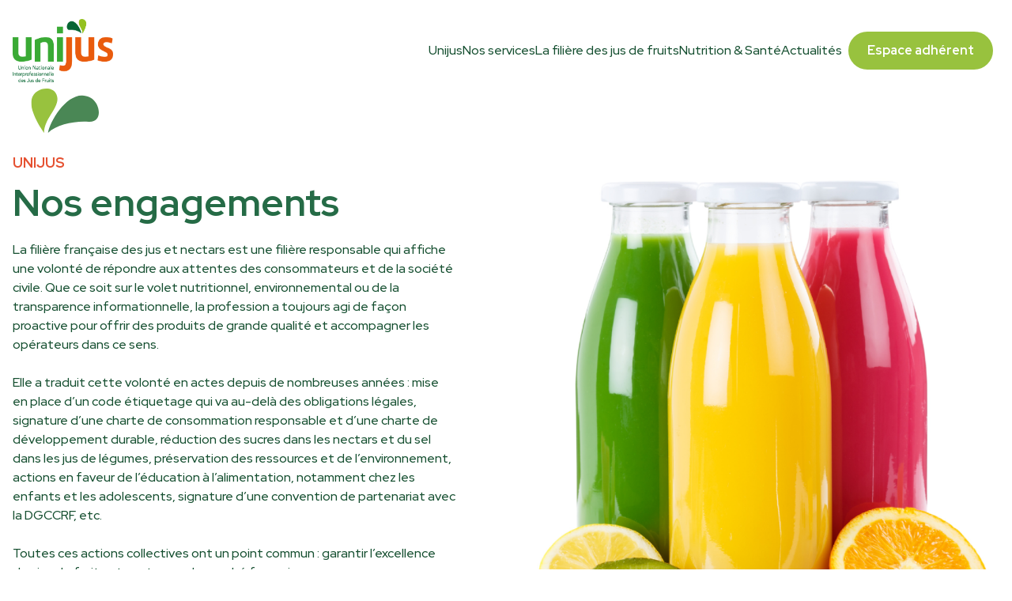

--- FILE ---
content_type: text/html; charset=UTF-8
request_url: https://unijus.org/nos-engagements
body_size: 17767
content:
<!DOCTYPE html>
<html lang="fr-FR">
<head><meta charset="UTF-8"><script>if(navigator.userAgent.match(/MSIE|Internet Explorer/i)||navigator.userAgent.match(/Trident\/7\..*?rv:11/i)){var href=document.location.href;if(!href.match(/[?&]nowprocket/)){if(href.indexOf("?")==-1){if(href.indexOf("#")==-1){document.location.href=href+"?nowprocket=1"}else{document.location.href=href.replace("#","?nowprocket=1#")}}else{if(href.indexOf("#")==-1){document.location.href=href+"&nowprocket=1"}else{document.location.href=href.replace("#","&nowprocket=1#")}}}}</script><script>(()=>{class RocketLazyLoadScripts{constructor(){this.v="2.0.4",this.userEvents=["keydown","keyup","mousedown","mouseup","mousemove","mouseover","mouseout","touchmove","touchstart","touchend","touchcancel","wheel","click","dblclick","input"],this.attributeEvents=["onblur","onclick","oncontextmenu","ondblclick","onfocus","onmousedown","onmouseenter","onmouseleave","onmousemove","onmouseout","onmouseover","onmouseup","onmousewheel","onscroll","onsubmit"]}async t(){this.i(),this.o(),/iP(ad|hone)/.test(navigator.userAgent)&&this.h(),this.u(),this.l(this),this.m(),this.k(this),this.p(this),this._(),await Promise.all([this.R(),this.L()]),this.lastBreath=Date.now(),this.S(this),this.P(),this.D(),this.O(),this.M(),await this.C(this.delayedScripts.normal),await this.C(this.delayedScripts.defer),await this.C(this.delayedScripts.async),await this.T(),await this.F(),await this.j(),await this.A(),window.dispatchEvent(new Event("rocket-allScriptsLoaded")),this.everythingLoaded=!0,this.lastTouchEnd&&await new Promise(t=>setTimeout(t,500-Date.now()+this.lastTouchEnd)),this.I(),this.H(),this.U(),this.W()}i(){this.CSPIssue=sessionStorage.getItem("rocketCSPIssue"),document.addEventListener("securitypolicyviolation",t=>{this.CSPIssue||"script-src-elem"!==t.violatedDirective||"data"!==t.blockedURI||(this.CSPIssue=!0,sessionStorage.setItem("rocketCSPIssue",!0))},{isRocket:!0})}o(){window.addEventListener("pageshow",t=>{this.persisted=t.persisted,this.realWindowLoadedFired=!0},{isRocket:!0}),window.addEventListener("pagehide",()=>{this.onFirstUserAction=null},{isRocket:!0})}h(){let t;function e(e){t=e}window.addEventListener("touchstart",e,{isRocket:!0}),window.addEventListener("touchend",function i(o){o.changedTouches[0]&&t.changedTouches[0]&&Math.abs(o.changedTouches[0].pageX-t.changedTouches[0].pageX)<10&&Math.abs(o.changedTouches[0].pageY-t.changedTouches[0].pageY)<10&&o.timeStamp-t.timeStamp<200&&(window.removeEventListener("touchstart",e,{isRocket:!0}),window.removeEventListener("touchend",i,{isRocket:!0}),"INPUT"===o.target.tagName&&"text"===o.target.type||(o.target.dispatchEvent(new TouchEvent("touchend",{target:o.target,bubbles:!0})),o.target.dispatchEvent(new MouseEvent("mouseover",{target:o.target,bubbles:!0})),o.target.dispatchEvent(new PointerEvent("click",{target:o.target,bubbles:!0,cancelable:!0,detail:1,clientX:o.changedTouches[0].clientX,clientY:o.changedTouches[0].clientY})),event.preventDefault()))},{isRocket:!0})}q(t){this.userActionTriggered||("mousemove"!==t.type||this.firstMousemoveIgnored?"keyup"===t.type||"mouseover"===t.type||"mouseout"===t.type||(this.userActionTriggered=!0,this.onFirstUserAction&&this.onFirstUserAction()):this.firstMousemoveIgnored=!0),"click"===t.type&&t.preventDefault(),t.stopPropagation(),t.stopImmediatePropagation(),"touchstart"===this.lastEvent&&"touchend"===t.type&&(this.lastTouchEnd=Date.now()),"click"===t.type&&(this.lastTouchEnd=0),this.lastEvent=t.type,t.composedPath&&t.composedPath()[0].getRootNode()instanceof ShadowRoot&&(t.rocketTarget=t.composedPath()[0]),this.savedUserEvents.push(t)}u(){this.savedUserEvents=[],this.userEventHandler=this.q.bind(this),this.userEvents.forEach(t=>window.addEventListener(t,this.userEventHandler,{passive:!1,isRocket:!0})),document.addEventListener("visibilitychange",this.userEventHandler,{isRocket:!0})}U(){this.userEvents.forEach(t=>window.removeEventListener(t,this.userEventHandler,{passive:!1,isRocket:!0})),document.removeEventListener("visibilitychange",this.userEventHandler,{isRocket:!0}),this.savedUserEvents.forEach(t=>{(t.rocketTarget||t.target).dispatchEvent(new window[t.constructor.name](t.type,t))})}m(){const t="return false",e=Array.from(this.attributeEvents,t=>"data-rocket-"+t),i="["+this.attributeEvents.join("],[")+"]",o="[data-rocket-"+this.attributeEvents.join("],[data-rocket-")+"]",s=(e,i,o)=>{o&&o!==t&&(e.setAttribute("data-rocket-"+i,o),e["rocket"+i]=new Function("event",o),e.setAttribute(i,t))};new MutationObserver(t=>{for(const n of t)"attributes"===n.type&&(n.attributeName.startsWith("data-rocket-")||this.everythingLoaded?n.attributeName.startsWith("data-rocket-")&&this.everythingLoaded&&this.N(n.target,n.attributeName.substring(12)):s(n.target,n.attributeName,n.target.getAttribute(n.attributeName))),"childList"===n.type&&n.addedNodes.forEach(t=>{if(t.nodeType===Node.ELEMENT_NODE)if(this.everythingLoaded)for(const i of[t,...t.querySelectorAll(o)])for(const t of i.getAttributeNames())e.includes(t)&&this.N(i,t.substring(12));else for(const e of[t,...t.querySelectorAll(i)])for(const t of e.getAttributeNames())this.attributeEvents.includes(t)&&s(e,t,e.getAttribute(t))})}).observe(document,{subtree:!0,childList:!0,attributeFilter:[...this.attributeEvents,...e]})}I(){this.attributeEvents.forEach(t=>{document.querySelectorAll("[data-rocket-"+t+"]").forEach(e=>{this.N(e,t)})})}N(t,e){const i=t.getAttribute("data-rocket-"+e);i&&(t.setAttribute(e,i),t.removeAttribute("data-rocket-"+e))}k(t){Object.defineProperty(HTMLElement.prototype,"onclick",{get(){return this.rocketonclick||null},set(e){this.rocketonclick=e,this.setAttribute(t.everythingLoaded?"onclick":"data-rocket-onclick","this.rocketonclick(event)")}})}S(t){function e(e,i){let o=e[i];e[i]=null,Object.defineProperty(e,i,{get:()=>o,set(s){t.everythingLoaded?o=s:e["rocket"+i]=o=s}})}e(document,"onreadystatechange"),e(window,"onload"),e(window,"onpageshow");try{Object.defineProperty(document,"readyState",{get:()=>t.rocketReadyState,set(e){t.rocketReadyState=e},configurable:!0}),document.readyState="loading"}catch(t){console.log("WPRocket DJE readyState conflict, bypassing")}}l(t){this.originalAddEventListener=EventTarget.prototype.addEventListener,this.originalRemoveEventListener=EventTarget.prototype.removeEventListener,this.savedEventListeners=[],EventTarget.prototype.addEventListener=function(e,i,o){o&&o.isRocket||!t.B(e,this)&&!t.userEvents.includes(e)||t.B(e,this)&&!t.userActionTriggered||e.startsWith("rocket-")||t.everythingLoaded?t.originalAddEventListener.call(this,e,i,o):(t.savedEventListeners.push({target:this,remove:!1,type:e,func:i,options:o}),"mouseenter"!==e&&"mouseleave"!==e||t.originalAddEventListener.call(this,e,t.savedUserEvents.push,o))},EventTarget.prototype.removeEventListener=function(e,i,o){o&&o.isRocket||!t.B(e,this)&&!t.userEvents.includes(e)||t.B(e,this)&&!t.userActionTriggered||e.startsWith("rocket-")||t.everythingLoaded?t.originalRemoveEventListener.call(this,e,i,o):t.savedEventListeners.push({target:this,remove:!0,type:e,func:i,options:o})}}J(t,e){this.savedEventListeners=this.savedEventListeners.filter(i=>{let o=i.type,s=i.target||window;return e!==o||t!==s||(this.B(o,s)&&(i.type="rocket-"+o),this.$(i),!1)})}H(){EventTarget.prototype.addEventListener=this.originalAddEventListener,EventTarget.prototype.removeEventListener=this.originalRemoveEventListener,this.savedEventListeners.forEach(t=>this.$(t))}$(t){t.remove?this.originalRemoveEventListener.call(t.target,t.type,t.func,t.options):this.originalAddEventListener.call(t.target,t.type,t.func,t.options)}p(t){let e;function i(e){return t.everythingLoaded?e:e.split(" ").map(t=>"load"===t||t.startsWith("load.")?"rocket-jquery-load":t).join(" ")}function o(o){function s(e){const s=o.fn[e];o.fn[e]=o.fn.init.prototype[e]=function(){return this[0]===window&&t.userActionTriggered&&("string"==typeof arguments[0]||arguments[0]instanceof String?arguments[0]=i(arguments[0]):"object"==typeof arguments[0]&&Object.keys(arguments[0]).forEach(t=>{const e=arguments[0][t];delete arguments[0][t],arguments[0][i(t)]=e})),s.apply(this,arguments),this}}if(o&&o.fn&&!t.allJQueries.includes(o)){const e={DOMContentLoaded:[],"rocket-DOMContentLoaded":[]};for(const t in e)document.addEventListener(t,()=>{e[t].forEach(t=>t())},{isRocket:!0});o.fn.ready=o.fn.init.prototype.ready=function(i){function s(){parseInt(o.fn.jquery)>2?setTimeout(()=>i.bind(document)(o)):i.bind(document)(o)}return"function"==typeof i&&(t.realDomReadyFired?!t.userActionTriggered||t.fauxDomReadyFired?s():e["rocket-DOMContentLoaded"].push(s):e.DOMContentLoaded.push(s)),o([])},s("on"),s("one"),s("off"),t.allJQueries.push(o)}e=o}t.allJQueries=[],o(window.jQuery),Object.defineProperty(window,"jQuery",{get:()=>e,set(t){o(t)}})}P(){const t=new Map;document.write=document.writeln=function(e){const i=document.currentScript,o=document.createRange(),s=i.parentElement;let n=t.get(i);void 0===n&&(n=i.nextSibling,t.set(i,n));const c=document.createDocumentFragment();o.setStart(c,0),c.appendChild(o.createContextualFragment(e)),s.insertBefore(c,n)}}async R(){return new Promise(t=>{this.userActionTriggered?t():this.onFirstUserAction=t})}async L(){return new Promise(t=>{document.addEventListener("DOMContentLoaded",()=>{this.realDomReadyFired=!0,t()},{isRocket:!0})})}async j(){return this.realWindowLoadedFired?Promise.resolve():new Promise(t=>{window.addEventListener("load",t,{isRocket:!0})})}M(){this.pendingScripts=[];this.scriptsMutationObserver=new MutationObserver(t=>{for(const e of t)e.addedNodes.forEach(t=>{"SCRIPT"!==t.tagName||t.noModule||t.isWPRocket||this.pendingScripts.push({script:t,promise:new Promise(e=>{const i=()=>{const i=this.pendingScripts.findIndex(e=>e.script===t);i>=0&&this.pendingScripts.splice(i,1),e()};t.addEventListener("load",i,{isRocket:!0}),t.addEventListener("error",i,{isRocket:!0}),setTimeout(i,1e3)})})})}),this.scriptsMutationObserver.observe(document,{childList:!0,subtree:!0})}async F(){await this.X(),this.pendingScripts.length?(await this.pendingScripts[0].promise,await this.F()):this.scriptsMutationObserver.disconnect()}D(){this.delayedScripts={normal:[],async:[],defer:[]},document.querySelectorAll("script[type$=rocketlazyloadscript]").forEach(t=>{t.hasAttribute("data-rocket-src")?t.hasAttribute("async")&&!1!==t.async?this.delayedScripts.async.push(t):t.hasAttribute("defer")&&!1!==t.defer||"module"===t.getAttribute("data-rocket-type")?this.delayedScripts.defer.push(t):this.delayedScripts.normal.push(t):this.delayedScripts.normal.push(t)})}async _(){await this.L();let t=[];document.querySelectorAll("script[type$=rocketlazyloadscript][data-rocket-src]").forEach(e=>{let i=e.getAttribute("data-rocket-src");if(i&&!i.startsWith("data:")){i.startsWith("//")&&(i=location.protocol+i);try{const o=new URL(i).origin;o!==location.origin&&t.push({src:o,crossOrigin:e.crossOrigin||"module"===e.getAttribute("data-rocket-type")})}catch(t){}}}),t=[...new Map(t.map(t=>[JSON.stringify(t),t])).values()],this.Y(t,"preconnect")}async G(t){if(await this.K(),!0!==t.noModule||!("noModule"in HTMLScriptElement.prototype))return new Promise(e=>{let i;function o(){(i||t).setAttribute("data-rocket-status","executed"),e()}try{if(navigator.userAgent.includes("Firefox/")||""===navigator.vendor||this.CSPIssue)i=document.createElement("script"),[...t.attributes].forEach(t=>{let e=t.nodeName;"type"!==e&&("data-rocket-type"===e&&(e="type"),"data-rocket-src"===e&&(e="src"),i.setAttribute(e,t.nodeValue))}),t.text&&(i.text=t.text),t.nonce&&(i.nonce=t.nonce),i.hasAttribute("src")?(i.addEventListener("load",o,{isRocket:!0}),i.addEventListener("error",()=>{i.setAttribute("data-rocket-status","failed-network"),e()},{isRocket:!0}),setTimeout(()=>{i.isConnected||e()},1)):(i.text=t.text,o()),i.isWPRocket=!0,t.parentNode.replaceChild(i,t);else{const i=t.getAttribute("data-rocket-type"),s=t.getAttribute("data-rocket-src");i?(t.type=i,t.removeAttribute("data-rocket-type")):t.removeAttribute("type"),t.addEventListener("load",o,{isRocket:!0}),t.addEventListener("error",i=>{this.CSPIssue&&i.target.src.startsWith("data:")?(console.log("WPRocket: CSP fallback activated"),t.removeAttribute("src"),this.G(t).then(e)):(t.setAttribute("data-rocket-status","failed-network"),e())},{isRocket:!0}),s?(t.fetchPriority="high",t.removeAttribute("data-rocket-src"),t.src=s):t.src="data:text/javascript;base64,"+window.btoa(unescape(encodeURIComponent(t.text)))}}catch(i){t.setAttribute("data-rocket-status","failed-transform"),e()}});t.setAttribute("data-rocket-status","skipped")}async C(t){const e=t.shift();return e?(e.isConnected&&await this.G(e),this.C(t)):Promise.resolve()}O(){this.Y([...this.delayedScripts.normal,...this.delayedScripts.defer,...this.delayedScripts.async],"preload")}Y(t,e){this.trash=this.trash||[];let i=!0;var o=document.createDocumentFragment();t.forEach(t=>{const s=t.getAttribute&&t.getAttribute("data-rocket-src")||t.src;if(s&&!s.startsWith("data:")){const n=document.createElement("link");n.href=s,n.rel=e,"preconnect"!==e&&(n.as="script",n.fetchPriority=i?"high":"low"),t.getAttribute&&"module"===t.getAttribute("data-rocket-type")&&(n.crossOrigin=!0),t.crossOrigin&&(n.crossOrigin=t.crossOrigin),t.integrity&&(n.integrity=t.integrity),t.nonce&&(n.nonce=t.nonce),o.appendChild(n),this.trash.push(n),i=!1}}),document.head.appendChild(o)}W(){this.trash.forEach(t=>t.remove())}async T(){try{document.readyState="interactive"}catch(t){}this.fauxDomReadyFired=!0;try{await this.K(),this.J(document,"readystatechange"),document.dispatchEvent(new Event("rocket-readystatechange")),await this.K(),document.rocketonreadystatechange&&document.rocketonreadystatechange(),await this.K(),this.J(document,"DOMContentLoaded"),document.dispatchEvent(new Event("rocket-DOMContentLoaded")),await this.K(),this.J(window,"DOMContentLoaded"),window.dispatchEvent(new Event("rocket-DOMContentLoaded"))}catch(t){console.error(t)}}async A(){try{document.readyState="complete"}catch(t){}try{await this.K(),this.J(document,"readystatechange"),document.dispatchEvent(new Event("rocket-readystatechange")),await this.K(),document.rocketonreadystatechange&&document.rocketonreadystatechange(),await this.K(),this.J(window,"load"),window.dispatchEvent(new Event("rocket-load")),await this.K(),window.rocketonload&&window.rocketonload(),await this.K(),this.allJQueries.forEach(t=>t(window).trigger("rocket-jquery-load")),await this.K(),this.J(window,"pageshow");const t=new Event("rocket-pageshow");t.persisted=this.persisted,window.dispatchEvent(t),await this.K(),window.rocketonpageshow&&window.rocketonpageshow({persisted:this.persisted})}catch(t){console.error(t)}}async K(){Date.now()-this.lastBreath>45&&(await this.X(),this.lastBreath=Date.now())}async X(){return document.hidden?new Promise(t=>setTimeout(t)):new Promise(t=>requestAnimationFrame(t))}B(t,e){return e===document&&"readystatechange"===t||(e===document&&"DOMContentLoaded"===t||(e===window&&"DOMContentLoaded"===t||(e===window&&"load"===t||e===window&&"pageshow"===t)))}static run(){(new RocketLazyLoadScripts).t()}}RocketLazyLoadScripts.run()})();</script>
    
    <meta http-equiv="X-UA-Compatible" content="IE=edge,chrome=1">
    <meta name="viewport" content="width=device-width, initial-scale=1.0">

    <meta name='robots' content='index, follow, max-image-preview:large, max-snippet:-1, max-video-preview:-1' />

	<!-- This site is optimized with the Yoast SEO plugin v26.6 - https://yoast.com/wordpress/plugins/seo/ -->
	<title>Nos engagements - Unijus</title>
<link data-rocket-prefetch href="https://www.googletagmanager.com" rel="dns-prefetch">
<link data-rocket-prefetch href="https://fonts.googleapis.com" rel="dns-prefetch">
<link data-rocket-prefetch href="https://kit.fontawesome.com" rel="dns-prefetch">
<link data-rocket-prefetch href="https://maps.googleapis.com" rel="dns-prefetch">
<link data-rocket-preload as="style" href="https://fonts.googleapis.com/css2?family=Red+Hat+Display%3Awght%40500%3B600%3B700&#038;ver=0.4.3.2&#038;family=Merriweather%3Awght%40400%3B700&#038;ver=0.4.3.2&#038;display=swap" rel="preload">
<link href="https://fonts.googleapis.com/css2?family=Red+Hat+Display%3Awght%40500%3B600%3B700&#038;ver=0.4.3.2&#038;family=Merriweather%3Awght%40400%3B700&#038;ver=0.4.3.2&#038;display=swap" media="print" onload="this.media=&#039;all&#039;" rel="stylesheet">
<noscript data-wpr-hosted-gf-parameters=""><link rel="stylesheet" href="https://fonts.googleapis.com/css2?family=Red+Hat+Display%3Awght%40500%3B600%3B700&#038;ver=0.4.3.2&#038;family=Merriweather%3Awght%40400%3B700&#038;ver=0.4.3.2&#038;display=swap"></noscript>
<style id="rocket-critical-css">.wp-block-navigation{position:relative;--navigation-layout-justification-setting:flex-start;--navigation-layout-direction:row;--navigation-layout-wrap:wrap;--navigation-layout-justify:flex-start;--navigation-layout-align:center}.wp-block-navigation ul{margin-top:0;margin-bottom:0;margin-left:0;padding-left:0}.wp-block-navigation ul,.wp-block-navigation ul li{list-style:none;padding:0}.wp-block-navigation .wp-block-navigation-item{display:flex;align-items:center;position:relative}.wp-block-navigation .wp-block-navigation-item__content{display:block}.wp-block-navigation.items-justified-right{--navigation-layout-justification-setting:flex-end;--navigation-layout-justify:flex-end}.wp-block-navigation .wp-block-page-list,.wp-block-navigation__responsive-close,.wp-block-navigation__responsive-container,.wp-block-navigation__responsive-container-content,.wp-block-navigation__responsive-dialog{gap:inherit}.wp-block-page-list:only-child{flex-grow:1}.wp-block-navigation__responsive-container{display:none;position:fixed;top:0;left:0;right:0;bottom:0}.wp-block-navigation__responsive-container .wp-block-navigation__responsive-container-content{display:flex;flex-wrap:var(--navigation-layout-wrap,wrap);flex-direction:var(--navigation-layout-direction,initial);justify-content:var(--navigation-layout-justify,initial);align-items:var(--navigation-layout-align,initial)}@media (min-width:600px){.wp-block-navigation__responsive-container:not(.hidden-by-default):not(.is-menu-open){display:block;width:100%;position:relative;z-index:auto;background-color:inherit}.wp-block-navigation__responsive-container:not(.hidden-by-default):not(.is-menu-open) .wp-block-navigation__responsive-container-close{display:none}}.wp-block-navigation__responsive-container-close,.wp-block-navigation__responsive-container-open{vertical-align:middle;color:currentColor;background:transparent;border:none;margin:0;padding:0;text-transform:inherit}.wp-block-navigation__responsive-container-close svg,.wp-block-navigation__responsive-container-open svg{fill:currentColor;display:block;width:24px;height:24px}.wp-block-navigation__responsive-container-open{display:flex}@media (min-width:600px){.wp-block-navigation__responsive-container-open:not(.always-shown){display:none}}.wp-block-navigation__responsive-container-close{position:absolute;top:0;right:0;z-index:2}.wp-block-navigation__responsive-close{width:100%;max-width:var(--wp--style--global--wide-size,100%);margin-left:auto;margin-right:auto}.wp-block-navigation__responsive-dialog{position:relative}html{line-height:1.15;-webkit-text-size-adjust:100%}body{margin:0}main{display:block}h1{font-size:2em;margin:.67em 0}a{background-color:transparent}button{font-family:inherit;font-size:100%;line-height:1.15;margin:0}button{overflow:visible}button{text-transform:none}button{-webkit-appearance:button}button::-moz-focus-inner{border-style:none;padding:0}button:-moz-focusring{outline:1px dotted ButtonText}::-webkit-file-upload-button{-webkit-appearance:button;font:inherit}h1,h2,h3,h5,p{margin:0}button{background-color:transparent;background-image:none}ul{margin:0;padding:0}ul{list-style:none}html{font-family:system-ui,-apple-system,BlinkMacSystemFont,Segoe UI,Roboto,Helvetica Neue,Arial,Noto Sans,sans-serif,Apple Color Emoji,Segoe UI Emoji,Segoe UI Symbol,Noto Color Emoji;line-height:1.5}*,:after,:before{box-sizing:border-box;border:0 solid #e2e8f0}h1,h2,h3,h5{font-size:inherit;font-weight:inherit}a{color:inherit;text-decoration:inherit}button{padding:0;line-height:inherit;color:inherit}svg{display:block;vertical-align:middle}.text-center{text-align:center}.text-white{--text-opacity:1;color:#fff;color:rgba(255,255,255,var(--text-opacity))}</style><link rel="preload" data-rocket-preload as="image" href="https://unijus.org/wp-content/uploads/image-replace-fill-here2x-3-1.png" fetchpriority="high">
	<meta name="description" content="L’équipe permanente d’Unijus est composée de 6 personnes qui travaillent au quotidien au service des entreprises de la filière des jus de fruits et nectars." />
	<link rel="canonical" href="https://unijus.org/nos-engagements" />
	<meta property="og:locale" content="fr_FR" />
	<meta property="og:type" content="website" />
	<meta property="og:title" content="Nos engagements - Unijus" />
	<meta property="og:description" content="L’équipe permanente d’Unijus est composée de 6 personnes qui travaillent au quotidien au service des entreprises de la filière des jus de fruits et nectars." />
	<meta property="og:url" content="https://unijus.org/nos-engagements" />
	<meta property="og:site_name" content="Unijus" />
	<meta name="twitter:card" content="summary_large_image" />
	<script type="application/ld+json" class="yoast-schema-graph">{"@context":"https://schema.org","@graph":[{"@type":"CollectionPage","@id":"https://unijus.org/nos-engagements","url":"https://unijus.org/nos-engagements","name":"Nos engagements - Unijus","isPartOf":{"@id":"https://unijus.org/#website"},"description":"L’équipe permanente d’Unijus est composée de 6 personnes qui travaillent au quotidien au service des entreprises de la filière des jus de fruits et nectars.","breadcrumb":{"@id":"https://unijus.org/nos-engagements#breadcrumb"},"inLanguage":"fr-FR"},{"@type":"BreadcrumbList","@id":"https://unijus.org/nos-engagements#breadcrumb","itemListElement":[{"@type":"ListItem","position":1,"name":"Accueil","item":"https://unijus.org/"},{"@type":"ListItem","position":2,"name":"Engagements"}]},{"@type":"WebSite","@id":"https://unijus.org/#website","url":"https://unijus.org/","name":"Unijus","description":"","potentialAction":[{"@type":"SearchAction","target":{"@type":"EntryPoint","urlTemplate":"https://unijus.org/?s={search_term_string}"},"query-input":{"@type":"PropertyValueSpecification","valueRequired":true,"valueName":"search_term_string"}}],"inLanguage":"fr-FR"}]}</script>
	<!-- / Yoast SEO plugin. -->


<link rel='dns-prefetch' href='//kit.fontawesome.com' />
<link rel='dns-prefetch' href='//maps.googleapis.com' />
<link rel='dns-prefetch' href='//cdn.jsdelivr.net' />
<link rel='dns-prefetch' href='//cdnjs.cloudflare.com' />
<link rel='dns-prefetch' href='//fonts.googleapis.com' />
<link href='https://fonts.gstatic.com' crossorigin rel='preconnect' />
<link rel="alternate" type="application/rss+xml" title="Unijus &raquo; Flux pour Engagements" href="https://unijus.org/nos-engagements/feed/" />
<style id='wp-img-auto-sizes-contain-inline-css' type='text/css'>
img:is([sizes=auto i],[sizes^="auto," i]){contain-intrinsic-size:3000px 1500px}
/*# sourceURL=wp-img-auto-sizes-contain-inline-css */
</style>
<link data-minify="1" rel='preload'  href='https://unijus.org/wp-content/cache/min/1/wp-content/plugins/formidable/css/formidableforms.css?ver=1741103731' data-rocket-async="style" as="style" onload="this.onload=null;this.rel='stylesheet'" onerror="this.removeAttribute('data-rocket-async')"  type='text/css' media='all' />
<link rel='preload'  href='https://unijus.org/wp-content/themes/unijus/pilopress/assets/styles.min.css?ver=1707127964' data-rocket-async="style" as="style" onload="this.onload=null;this.rel='stylesheet'" onerror="this.removeAttribute('data-rocket-async')"  type='text/css' media='all' />


<link data-minify="1" rel='preload'  href='https://unijus.org/wp-content/cache/min/1/npm/select2@4.1.0-rc.0/dist/css/select2.min.css?ver=1741103731' data-rocket-async="style" as="style" onload="this.onload=null;this.rel='stylesheet'" onerror="this.removeAttribute('data-rocket-async')"  type='text/css' media='' />
<link data-minify="1" rel='preload'  href='https://unijus.org/wp-content/cache/min/1/npm/@splidejs/splide@latest/dist/css/splide-core.min.css?ver=1741103731' data-rocket-async="style" as="style" onload="this.onload=null;this.rel='stylesheet'" onerror="this.removeAttribute('data-rocket-async')"  type='text/css' media='all' />
<link data-minify="1" rel='preload'  href='https://unijus.org/wp-content/cache/min/1/ajax/libs/plyr/3.6.8/plyr.min.css?ver=1741103731' data-rocket-async="style" as="style" onload="this.onload=null;this.rel='stylesheet'" onerror="this.removeAttribute('data-rocket-async')"  type='text/css' media='all' />
<style id='rocket-lazyload-inline-css' type='text/css'>
.rll-youtube-player{position:relative;padding-bottom:56.23%;height:0;overflow:hidden;max-width:100%;}.rll-youtube-player:focus-within{outline: 2px solid currentColor;outline-offset: 5px;}.rll-youtube-player iframe{position:absolute;top:0;left:0;width:100%;height:100%;z-index:100;background:0 0}.rll-youtube-player img{bottom:0;display:block;left:0;margin:auto;max-width:100%;width:100%;position:absolute;right:0;top:0;border:none;height:auto;-webkit-transition:.4s all;-moz-transition:.4s all;transition:.4s all}.rll-youtube-player img:hover{-webkit-filter:brightness(75%)}.rll-youtube-player .play{height:100%;width:100%;left:0;top:0;position:absolute;background:url(https://unijus.org/wp-content/plugins/wp-rocket/assets/img/youtube.png) no-repeat center;background-color: transparent !important;cursor:pointer;border:none;}
/*# sourceURL=rocket-lazyload-inline-css */
</style>
<script type="text/javascript" id="jquery-core-js-extra">
/* <![CDATA[ */
var pipAddon = {"ajax":"https://unijus.org/wp-admin/admin-ajax.php","theme":"https://unijus.org/wp-content/themes/unijus","layouts":"https://unijus.org/wp-content/themes/unijus/pilopress/layouts"};
//# sourceURL=jquery-core-js-extra
/* ]]> */
</script>
<script type="text/javascript" src="https://unijus.org/wp-includes/js/jquery/jquery.min.js?ver=3.7.1" id="jquery-core-js"></script>
<script type="text/javascript" src="https://unijus.org/wp-includes/js/jquery/jquery-migrate.min.js?ver=3.4.1" id="jquery-migrate-js"></script>
<script type="rocketlazyloadscript">document.documentElement.className += " js";</script>
                <script>(
                        function ( w, d, s, l, i ) {
                            w[l] = w[l] || [];
                            w[l].push( { 'gtm.start': new Date().getTime(), event: 'gtm.js' } );
                            var f                            = d.getElementsByTagName( s )[0],
                                j = d.createElement( s ), dl = l != 'dataLayer' ? '&l=' + l : '';
                            j.async                          = true;
                            j.src                            =
                                'https://www.googletagmanager.com/gtm.js?id=' + i + dl;
                            f.parentNode.insertBefore( j, f );
                        }
                    )( window, document, 'script', 'dataLayer', 'GTM-KB89V6T' );
                </script>
                <link rel="icon" href="https://unijus.org/wp-content/uploads/cropped-favicon2x-32x32.png" sizes="32x32" />
<link rel="icon" href="https://unijus.org/wp-content/uploads/cropped-favicon2x-192x192.png" sizes="192x192" />
<link rel="apple-touch-icon" href="https://unijus.org/wp-content/uploads/cropped-favicon2x-180x180.png" />
<meta name="msapplication-TileImage" content="https://unijus.org/wp-content/uploads/cropped-favicon2x-270x270.png" />
<noscript><style id="rocket-lazyload-nojs-css">.rll-youtube-player, [data-lazy-src]{display:none !important;}</style></noscript><script type="rocketlazyloadscript">
/*! loadCSS rel=preload polyfill. [c]2017 Filament Group, Inc. MIT License */
(function(w){"use strict";if(!w.loadCSS){w.loadCSS=function(){}}
var rp=loadCSS.relpreload={};rp.support=(function(){var ret;try{ret=w.document.createElement("link").relList.supports("preload")}catch(e){ret=!1}
return function(){return ret}})();rp.bindMediaToggle=function(link){var finalMedia=link.media||"all";function enableStylesheet(){link.media=finalMedia}
if(link.addEventListener){link.addEventListener("load",enableStylesheet)}else if(link.attachEvent){link.attachEvent("onload",enableStylesheet)}
setTimeout(function(){link.rel="stylesheet";link.media="only x"});setTimeout(enableStylesheet,3000)};rp.poly=function(){if(rp.support()){return}
var links=w.document.getElementsByTagName("link");for(var i=0;i<links.length;i++){var link=links[i];if(link.rel==="preload"&&link.getAttribute("as")==="style"&&!link.getAttribute("data-loadcss")){link.setAttribute("data-loadcss",!0);rp.bindMediaToggle(link)}}};if(!rp.support()){rp.poly();var run=w.setInterval(rp.poly,500);if(w.addEventListener){w.addEventListener("load",function(){rp.poly();w.clearInterval(run)})}else if(w.attachEvent){w.attachEvent("onload",function(){rp.poly();w.clearInterval(run)})}}
if(typeof exports!=="undefined"){exports.loadCSS=loadCSS}
else{w.loadCSS=loadCSS}}(typeof global!=="undefined"?global:this))
</script><meta name="generator" content="WP Rocket 3.20.2" data-wpr-features="wpr_delay_js wpr_minify_js wpr_async_css wpr_lazyload_images wpr_lazyload_iframes wpr_preconnect_external_domains wpr_oci wpr_image_dimensions wpr_minify_css wpr_preload_links wpr_desktop" /></head>
<body class="archive post-type-archive post-type-archive-commitments wp-theme-unijus">
                <noscript>
                    <iframe src="https://www.googletagmanager.com/ns.html?id=GTM-KB89V6T"
                            height="0" width="0" style="display:none;visibility:hidden"></iframe>
                </noscript>
                <header id="menu-full-width-nemo-51"    data-has-black-bg="1"
    class="relative top-0 w-full py-6   menu-full-width-nemo md:py-4 lg:py-6">
    <div
        class="wrapper-main-color ">
        <div  class="inner-wrapper-main container relative flex flex-row items-center justify-between px-4 lg:px-0">

            <div class="wrapper-logo mx-4 ">
                                <a href="https://unijus.org">
                                        <img width="889" height="489" class="logo-color-bg w-auto h-20 object-fill hidden"
                        src="data:image/svg+xml,%3Csvg%20xmlns='http://www.w3.org/2000/svg'%20viewBox='0%200%20889%20489'%3E%3C/svg%3E"
                        alt="" data-lazy-src="https://unijus.org/wp-content/uploads/logo-unijus-blanc2x.png"><noscript><img width="889" height="489" class="logo-color-bg w-auto h-20 object-fill hidden"
                        src="https://unijus.org/wp-content/uploads/logo-unijus-blanc2x.png"
                        alt=""></noscript>
                    
                                        <img width="889" height="489" class="logo-white-bg w-auto h-20 object-fill block"
                        src="https://unijus.org/wp-content/uploads/logo-uinjus-couleur2x.png"
                        alt="">
                                    </a>
                            </div>

            <div id="burger" class="wrapper-burger-button block lg:hidden">
                <button id="nav-toggle" class="relative transition-all duration-300 inline-flex items-center justify-center text-white   text-base font-primary font-bold bg-primary-200   py-2 px-4 burger-button-color flex items-center rounded-full text-white focus:text-primary focus:outline-none hover:text-primary">
                    <span class="mr-2">Menu</span>
                    <svg class="burger-button-close fill-current h-6 w-6"
                            viewBox="0 0 24 24" xmlns="http://www.w3.org/2000/svg">
                        <path fill-rule="evenodd" d="M4 5h16a1 1 0 0 1 0 2H4a1 1 0 1 1 0-2zm0 6h16a1 1 0 0 1 0 2H4a1 1 0 0 1 0-2zm0 6h16a1 1 0 0 1 0 2H4a1 1 0 0 1 0-2z" />
                    </svg>
                    <svg class="hidden burger-button-open fill-current h-6 w-6"
                            viewBox="0 0 24 24" xmlns="http://www.w3.org/2000/svg">
                        <path fill-rule="evenodd" d="M18.278 16.864a1 1 0 0 1-1.414 1.414l-4.829-4.828-4.828 4.828a1 1 0 0 1-1.414-1.414l4.828-4.829-4.828-4.828a1 1 0 0 1 1.414-1.414l4.829 4.828 4.828-4.828a1 1 0 1 1 1.414 1.414l-4.828 4.829 4.828 4.828z" />
                    </svg>
                </button>
            </div>

            <nav id="menu-principal"
                data-scroll="104"
                class="wrapper-menu-items fixed lg:static  flex items-stretch lg:items-center  justify-start lg:justify-end flex-col lg:flex-row  bg-white lg:bg-transparent  max-md:text-primary  w-full top-full left-0 z-10 gap-8 p-4 lg:p-auto  overflow-y-auto lg:overflow-y-visible max-w-[100vw] max-w-auto">
                <ul id="main-menu" class="flex  flex-col lg:flex-row   lg:items-center gap-6 mr-2 "><li id="menu-item-9" class="menu-item menu-item-type-post_type menu-item-object-page current_page_parent menu-item-has-children group relative menu-item-9 group"><a href="https://unijus.org/blog">Unijus</a>    <section class="menu-dropdown-sidecard-pilotin no-card transition-opacity duration-500 lg:bottom-0 lg:transform lg:translate-y-full lg:absolute lg:left-0 lg:bg-white lg:p-8 lg:z-30 lg:rounded-2xl lg:rounded-tl-none lg:shadow-xl lg:opacity-0 lg:group-hover:opacity-100 lg:hidden lg:group-hover:block">

        <div class="submenu_title hidden lg:inline-block">
            <h6><span class="h6 font-primary text-primary-300">Unijus</span></h6>
        </div>

        <div class="main_wrapper lg:flex gap-x-5 lg:mt-5 lg:w-80">
                            <div class="wrapper_left lg:w-full">
                    <a class="inner_left space-x-5 relative flex gap-5 transition-colors duration-200 items-center  w-full p-4 lg:p-5 lg:hover:bg-primary-100 lg:text-black lg:hover:text-primary rounded-2xl" href="/qui-sommes-nous" target=""><i class="inner_left_icon w-5 z-30 fa-classic fa-solid fa-arrow-right"></i>Qui sommes-nous ?</a>
                    <a class="inner_left space-x-5 relative flex gap-5 transition-colors duration-200 items-center  w-full p-4 lg:p-5 lg:hover:bg-primary-100 lg:text-black lg:hover:text-primary rounded-2xl" href="/nos-adherents" target=""><i class="inner_left_icon w-5 z-30 fa-classic fa-regular fa-handshake"></i>Nos adhérents</a>
                    <a class="inner_left space-x-5 relative flex gap-5 transition-colors duration-200 items-center  w-full p-4 lg:p-5 lg:hover:bg-primary-100 lg:text-black lg:hover:text-primary rounded-2xl" href="/notre-equipe" target=""><i class="inner_left_icon w-5 z-30 fa-classic fa-regular fa-screen-users"></i>Notre équipe</a>
                    <a class="inner_left space-x-5 relative flex gap-5 transition-colors duration-200 items-center  w-full p-4 lg:p-5 lg:hover:bg-primary-100 lg:text-black lg:hover:text-primary rounded-2xl" href="/nos-engagements" target=""><i class="inner_left_icon w-5 z-30 fa-classic fa-regular fa-heart"></i>Nos engagements</a>
                                    </div>
            
                    </div>
    </section>
    </li>
<li id="menu-item-10" class="menu-item menu-item-type-post_type menu-item-object-page menu-item-has-children group relative menu-item-10 group"><a href="https://unijus.org/contact">Nos services</a>    <section class="menu-dropdown-sidecard-pilotin no-card transition-opacity duration-500 lg:bottom-0 lg:transform lg:translate-y-full lg:absolute lg:left-0 lg:bg-white lg:p-8 lg:z-30 lg:rounded-2xl lg:rounded-tl-none lg:shadow-xl lg:opacity-0 lg:group-hover:opacity-100 lg:hidden lg:group-hover:block">

        <div class="submenu_title hidden lg:inline-block">
            <h6><span class="h6 font-primary text-primary-300">Nos services</span></h6>
<div id="gtx-trans">
<div class="gtx-trans-icon"></div>
</div>
        </div>

        <div class="main_wrapper lg:flex gap-x-5 lg:mt-5 lg:w-80">
                            <div class="wrapper_left lg:w-full">
                    <a class="inner_left space-x-5 relative flex gap-5 transition-colors duration-200 items-center  w-full p-4 lg:p-5 lg:hover:bg-primary-100 lg:text-black lg:hover:text-primary rounded-2xl" href="/former" target=""><i class="inner_left_icon w-5 z-30 fa-classic fa-regular fa-graduation-cap"></i>Former</a>
                    <a class="inner_left space-x-5 relative flex gap-5 transition-colors duration-200 items-center  w-full p-4 lg:p-5 lg:hover:bg-primary-100 lg:text-black lg:hover:text-primary rounded-2xl" href="/informer" target=""><i class="inner_left_icon w-5 z-30 fa-classic fa-regular fa-bullhorn"></i>Informer</a>
                    <a class="inner_left space-x-5 relative flex gap-5 transition-colors duration-200 items-center  w-full p-4 lg:p-5 lg:hover:bg-primary-100 lg:text-black lg:hover:text-primary rounded-2xl" href="/accompagner" target=""><i class="inner_left_icon w-5 z-30 fa-classic fa-regular fa-handshake-angle"></i>Accompagner</a>
                    <a class="inner_left space-x-5 relative flex gap-5 transition-colors duration-200 items-center  w-full p-4 lg:p-5 lg:hover:bg-primary-100 lg:text-black lg:hover:text-primary rounded-2xl" href="/representer" target=""><i class="inner_left_icon w-5 z-30 fa-classic fa-regular fa-podium"></i>Représenter</a>
                    <a class="inner_left space-x-5 relative flex gap-5 transition-colors duration-200 items-center  w-full p-4 lg:p-5 lg:hover:bg-primary-100 lg:text-black lg:hover:text-primary rounded-2xl" href="/devenir-adherent" target=""><i class="inner_left_icon w-5 z-30 fa-classic fa-regular fa-screen-users"></i>Devenir adhérent</a>
                                    </div>
            
                    </div>
    </section>
    </li>
<li id="menu-item-960" class="menu-item menu-item-type-custom menu-item-object-custom menu-item-has-children group relative menu-item-960 group"><a href="#">La filière des jus de fruits</a>    <section class="menu-dropdown-sidecard-pilotin no-card transition-opacity duration-500 lg:bottom-0 lg:transform lg:translate-y-full lg:absolute lg:left-0 lg:bg-white lg:p-8 lg:z-30 lg:rounded-2xl lg:rounded-tl-none lg:shadow-xl lg:opacity-0 lg:group-hover:opacity-100 lg:hidden lg:group-hover:block">

        <div class="submenu_title hidden lg:inline-block">
            <h6><span class="h6 font-primary text-primary-300">La filière des jus de fruits</span></h6>
        </div>

        <div class="main_wrapper lg:flex gap-x-5 lg:mt-5 lg:w-80">
                            <div class="wrapper_left lg:w-full">
                    <a class="inner_left space-x-5 relative flex gap-5 transition-colors duration-200 items-center  w-full p-4 lg:p-5 lg:hover:bg-primary-100 lg:text-black lg:hover:text-primary rounded-2xl" href="/du-verger-au-verre" target=""><i class="inner_left_icon w-5 z-30 fa-classic fa-regular fa-apple-whole"></i>Du verger au  verre</a>
                    <a class="inner_left space-x-5 relative flex gap-5 transition-colors duration-200 items-center  w-full p-4 lg:p-5 lg:hover:bg-primary-100 lg:text-black lg:hover:text-primary rounded-2xl" href="/les-differents-types-de-jus" target=""><i class="inner_left_icon w-5 z-30 fa-classic fa-regular fa-bottle-droplet"></i>Les différents types de jus</a>
                    <a class="inner_left space-x-5 relative flex gap-5 transition-colors duration-200 items-center  w-full p-4 lg:p-5 lg:hover:bg-primary-100 lg:text-black lg:hover:text-primary rounded-2xl" href="/qualite-et-authenticite" target=""><i class="inner_left_icon w-5 z-30 fa-classic fa-regular fa-circle-star"></i>Qualité et authenticité</a>
                    <a class="inner_left space-x-5 relative flex gap-5 transition-colors duration-200 items-center  w-full p-4 lg:p-5 lg:hover:bg-primary-100 lg:text-black lg:hover:text-primary rounded-2xl" href="/une-filiere-eco-responsable" target=""><i class="inner_left_icon w-5 z-30 fa-classic fa-regular fa-leaf"></i>Une filière éco-responsable</a>
                    <a class="inner_left space-x-5 relative flex gap-5 transition-colors duration-200 items-center  w-full p-4 lg:p-5 lg:hover:bg-primary-100 lg:text-black lg:hover:text-primary rounded-2xl" href="https://unijus.org/economie-et-marche" target=""><i class="inner_left_icon w-5 z-30 fa-classic fa-regular fa-coins"></i>Economie &amp; marché</a>
                                    </div>
            
                    </div>
    </section>
    </li>
<li id="menu-item-961" class="menu-item menu-item-type-custom menu-item-object-custom menu-item-has-children group relative menu-item-961 group"><a href="#">Nutrition &#038; Santé</a>    <section class="menu-dropdown-sidecard-pilotin no-card transition-opacity duration-500 lg:bottom-0 lg:transform lg:translate-y-full lg:absolute lg:left-0 lg:bg-white lg:p-8 lg:z-30 lg:rounded-2xl lg:rounded-tl-none lg:shadow-xl lg:opacity-0 lg:group-hover:opacity-100 lg:hidden lg:group-hover:block">

        <div class="submenu_title hidden lg:inline-block">
            <h6><span class="h6 font-primary text-primary-300">Nutrition et santé</span></h6>
        </div>

        <div class="main_wrapper lg:flex gap-x-5 lg:mt-5 lg:w-80">
                            <div class="wrapper_left lg:w-full">
                    <a class="inner_left space-x-5 relative flex gap-5 transition-colors duration-200 items-center  w-full p-4 lg:p-5 lg:hover:bg-primary-100 lg:text-black lg:hover:text-primary rounded-2xl" href="/jus-de-fruits-et-apports-nutritionnels" target=""><i class="inner_left_icon w-5 z-30 fa-classic fa-regular fa-apple-whole"></i>Jus de fruits &amp; apports nutritionnels</a>
                    <a class="inner_left space-x-5 relative flex gap-5 transition-colors duration-200 items-center  w-full p-4 lg:p-5 lg:hover:bg-primary-100 lg:text-black lg:hover:text-primary rounded-2xl" href="/jus-de-fruits-et-consommation" target=""><i class="inner_left_icon w-5 z-30 fa-classic fa-light fa-bottle-droplet"></i>Jus de fruits &amp; consommation</a>
                    <a class="inner_left space-x-5 relative flex gap-5 transition-colors duration-200 items-center  w-full p-4 lg:p-5 lg:hover:bg-primary-100 lg:text-black lg:hover:text-primary rounded-2xl" href="/jus-de-fruits-et-sante" target=""><i class="inner_left_icon w-5 z-30 fa-classic fa-regular fa-heart-pulse"></i>Jus de fruits  &amp; santé </a>
                    <a class="inner_left space-x-5 relative flex gap-5 transition-colors duration-200 items-center  w-full p-4 lg:p-5 lg:hover:bg-primary-100 lg:text-black lg:hover:text-primary rounded-2xl" href="/les-idees-recues" target=""><i class="inner_left_icon w-5 z-30 fa-classic fa-regular fa-square-check"></i>Les idées reçues</a>
                                    </div>
            
                    </div>
    </section>
    </li>
<li id="menu-item-962" class="menu-item menu-item-type-custom menu-item-object-custom menu-item-962"><a href="https://unijus.org/actualites">Actualités</a></li>
</ul>                <ul id="second-menu" class="flex items-center gap-6 mr-2 "><li id="menu-item-727" class="btn-primary menu-item menu-item-type-post_type menu-item-object-page menu-item-727"><a href="https://unijus.org/notre-equipe">Espace adhérent</a></li>
<li id="menu-item-1455" class="h6 menu-item menu-item-type-custom menu-item-object-custom menu-item-1455"><a target="_blank" href="https://www.linkedin.com/company/11856077/"><i class="fa-fw  fa-classic fa-brands fa-linkedin" aria-hidden="true"></i></a></li>
<li id="menu-item-1456" class="h6 menu-item menu-item-type-custom menu-item-object-custom menu-item-1456"><a target="_blank" href="https://twitter.com/lesjusdefruits"><i class="fa-fw  fa-classic fa-brands fa-x-twitter" aria-hidden="true"></i></a></li>
<li id="menu-item-1457" class="h6 menu-item menu-item-type-custom menu-item-object-custom menu-item-1457"><a target="_blank" href="https://www.instagram.com/fiersdenosjusdefruits/"><i class="fa-fw  fa-classic fa-brands fa-instagram" aria-hidden="true"></i></a></li>
</ul>            </nav>

        </div>
    </div>
</header>

<section id="hero-checkerboard-vive-56"    class="hero-checkerboard-vive relative w-full bg-white  py-6 md:py-8 lg:py-16">

        <div  class="relative wrapper-content h-full w-full flex items-center" style="min-height: 450px;">
            <div  class="inner-wrapper-content container">
                <div class="content mx-auto flex flex-col lg:flex-row  w-full sm:w-full lg:w-full">
                    <div class="text lg:pr-16 lg:w-1/2">

                        <h6><span class="font-primary text-secondary-500 h6 icon-after-title-h6">UNIJUS</span></h6>
<p>&nbsp;</p>
<h2><span style="color: #256b46;"><span style="font-size: 48px;"><b>Nos engagements</b></span></span></h2>
<p>&nbsp;</p>
<p><span class="text-primary-600">La filière française des jus et nectars est une filière responsable qui affiche une volonté de répondre aux attentes des consommateurs et de la société civile. Que ce soit sur le volet nutritionnel, environnemental ou de la transparence informationnelle, la profession a toujours agi de façon proactive pour offrir des produits de grande qualité et accompagner les opérateurs dans ce sens.</span></p>
<p>&nbsp;</p>
<p><span class="text-primary-600">Elle a traduit cette volonté en actes depuis de nombreuses années : mise en place d’un code étiquetage qui va au-delà des obligations légales, signature d’une charte de consommation responsable et d’une charte de développement durable, réduction des sucres dans les nectars et du sel dans les jus de légumes, préservation des ressources et de l’environnement, actions en faveur de l’éducation à l’alimentation, notamment chez les enfants et les adolescents, signature d’une convention de partenariat avec la DGCCRF, etc.</span></p>
<p>&nbsp;</p>
<p><span class="text-primary-600">Toutes ces actions collectives ont un point commun : garantir l’excellence des jus de fruits et nectars sur le marché français.</span></p>

                                            </div>

                    
                        <div class="img lg:w-1/2">
                            <img fetchpriority="high" width="1038" height="1244"
                                class="object-contain"
                                src="https://unijus.org/wp-content/uploads/image-replace-fill-here2x-3-1.png"
                                alt=""
                            >
                        </div>

                        
                </div>
            </div>
        </div>
</section>
<section id="unijus-engagements-archive-57"    class="unijus-engagements-archive relative w-full   py-6 md:py-8 lg:py-16"
    style=""
    >

    
    <div  class="container">
        <div  class="mx-auto  w-full sm:w-full lg:w-full">

                        <div class="section_intro mb-8 md:mb-16">
                <h2><span class="h2 font-primary text-primary-500">Nos 5 engagements en résumé</span></h2>
            </div>
            
                        <div class="flex flex-col grid-cols-3 gap-6 md:grid grid-rows ">

                                <div class="group flex relative overflow-hidden flex-col justify-between item1 bg-primary-300 item1      item-archive rounded-3xl p-7 sm:p-12 space-y-12 ">
                    <a href="/nos-engagements/un-haut-niveau-dexigences-sur-la-qualite-lauthenticite-et-la-composition-des-jus-de-fruits-et-nectars" class="absolute link-card top-0 left-0 w-full h-full"></a>
                <div class="mb-32 content sm:mb-0">
                    
                    <h1><span class="text-white font-primary h1">01</span></h1>
<p>&nbsp;</p>
<h4><span class="text-white h4 font-primary">Un haut niveau d’exigences sur la qualité, l’authenticité et la composition des jus de fruits et nectars</span></h4>
                </div>
                                            <a href="/nos-engagements/un-haut-niveau-dexigences-sur-la-qualite-lauthenticite-et-la-composition-des-jus-de-fruits-et-nectars">

                            
                            <div class="btn z-10 btn-secondary-white   ">
                                
                            <span class="btn-esp"> En savoir plus </span>
                            <i class="flex btn-icon fa-regular fa-plus">
                            </i>
                        </div>
                    </a>
                                    </div>
                                <div class="group flex relative overflow-hidden flex-col justify-between item2  bg-primary-500 item2     item-archive rounded-3xl p-7 sm:p-12 space-y-12 ">
                    <a href="/nos-engagements/favoriser-un-etiquetage-clair-lisible-et-responsable-pour-le-consommateur" class="absolute link-card top-0 left-0 w-full h-full"></a>
                <div class="mb-32 content sm:mb-0">
                    
                    <h1><span class="h1 font-primary text-white">02</span></h1>
<p>&nbsp;</p>
<h4><span class="h4 font-primary text-white">Favoriser un étiquetage clair, lisible et responsable pour le consommateur</span></h4>
                </div>
                                            <a href="/nos-engagements/favoriser-un-etiquetage-clair-lisible-et-responsable-pour-le-consommateur">

                            
                            <div class="btn z-10 btn-secondary-red   ">
                                
                            <span class="btn-esp"> En savoir plus </span>
                            <i class="flex btn-icon fa-regular fa-plus">
                            </i>
                        </div>
                    </a>
                                    </div>
                                <div class="group flex relative overflow-hidden flex-col justify-between item3   bg-primary-500 item3    item-archive rounded-3xl p-7 sm:p-12 space-y-12 ">
                    <a href="/nos-engagements/ameliorer-le-profil-nutritionnel-des-jus-de-fruits-et-nectars" class="absolute link-card top-0 left-0 w-full h-full"></a>
                <div class="mb-32 content sm:mb-0">
                    
                    <h1><span class="h1 font-primary text-primary-300">03</span></h1>
<p>&nbsp;</p>
<h4><span class="h4 font-primary text-white">Améliorer le profil nutritionnel des jus de fruits et nectars</span></h4>
                </div>
                                            <a href="/nos-engagements/ameliorer-le-profil-nutritionnel-des-jus-de-fruits-et-nectars">

                            
                            <div class="btn z-10 btn-secondary-red   ">
                                
                            <span class="btn-esp"> En savoir plus </span>
                            <i class="flex btn-icon fa-regular fa-plus">
                            </i>
                        </div>
                    </a>
                                    </div>
                                <div class="group flex relative overflow-hidden flex-col justify-between item4    bg-primary-300 item4   item-archive rounded-3xl p-7 sm:p-12 space-y-12 ">
                    <a href="/nos-engagements/accompagner-les-operateurs-de-la-filiere-des-jus-de-fruits-dans-la-transition-ecologique-et-la-reduction-de-son-impact-environnemental" class="absolute link-card top-0 left-0 w-full h-full"></a>
                <div class="mb-32 content sm:mb-0">
                    
                    <h1><span class="h1 font-primary text-primary-500">04</span></h1>
<p>&nbsp;</p>
<h4><span class="h4 font-primary text-white">Accompagner les opérateurs de la filière des jus de fruits dans la transition écologique et la réduction de son impact environnemental</span></h4>
<p>&nbsp;</p>
                </div>
                                            <a href="/nos-engagements/accompagner-les-operateurs-de-la-filiere-des-jus-de-fruits-dans-la-transition-ecologique-et-la-reduction-de-son-impact-environnemental">

                            
                            <div class="btn z-10 btn-secondary-white   ">
                                
                            <span class="btn-esp"> En savoir plus </span>
                            <i class="flex btn-icon fa-regular fa-plus">
                            </i>
                        </div>
                    </a>
                                    </div>
                                <div class="group flex relative overflow-hidden flex-col justify-between item5     bg-primary-500 item5  item-archive rounded-3xl p-7 sm:p-12 space-y-12 ">
                    <a href="/nos-engagements/soutenir-leducation-a-lalimentation-et-promouvoir-le-petit-dejeuner" class="absolute link-card top-0 left-0 w-full h-full"></a>
                <div class="mb-32 content sm:mb-0">
                    
                    <h1><span class="h1 font-primary text-primary-300">05</span></h1>
<p>&nbsp;</p>
<h4><span class="h4 font-primary text-white">Soutenir l’éducation à l’alimentation et promouvoir le petit-déjeuner </span></h4>
                </div>
                                            <a href="/nos-engagements/soutenir-leducation-a-lalimentation-et-promouvoir-le-petit-dejeuner">

                            
                            <div class="btn z-10 btn-secondary-red   ">
                                
                            <span class="btn-esp"> En savoir plus </span>
                            <i class="flex btn-icon fa-regular fa-plus">
                            </i>
                        </div>
                    </a>
                                    </div>
                
            </div>
            

            
        </div>
    </div>

    
</section>

<div  class="relative max-w-full mt-10 lg:mt-20 overflow-hidden z-40">
    <img 
        data-no-image-dimensions
        src="data:image/svg+xml,%3Csvg%20xmlns='http://www.w3.org/2000/svg'%20viewBox='0%200%200%200'%3E%3C/svg%3E"
        class="w-full h-auto"
        alt="Motif footer"
    data-lazy-src="https://unijus.org/wp-content/uploads/footer-wave.jpg" ><noscript><img 
        data-no-image-dimensions
        src="https://unijus.org/wp-content/uploads/footer-wave.jpg"
        class="w-full h-auto"
        alt="Motif footer"
    ></noscript>
</div>
<footer id="footer-wysiwyg-col-nemo-58"    class="footer-wysiwyg-col-nemo relative w-full bg-primary-500  py-6 md:py-8 lg:py-8">
    <div  class="container">

        
                <div  class="wrapper-columns grid grid-cols-1 sm:grid-cols-2 md:grid-cols-3 lg:grid-cols-4 gap-6">
                            <div class="wrapper-column column-1 ">
                    <div class="column-simple-content mb-6">
    <p><img decoding="async" src="data:image/svg+xml,%3Csvg%20xmlns='http://www.w3.org/2000/svg'%20viewBox='0%200%20160%2088'%3E%3C/svg%3E" alt="" width="160" height="88" class="alignnone wp-image-726" data-lazy-src="https://unijus.org/wp-content/uploads/logo-unijus-blanc.svg" /><noscript><img decoding="async" src="https://unijus.org/wp-content/uploads/logo-unijus-blanc.svg" alt="" width="160" height="88" class="alignnone wp-image-726" /></noscript></p>
</div>
                </div>
                                    <div class="wrapper-column column-2 ">
                    <div class="column-links text-white">

    <div class="wrapper-links-title ">
        <h6><span class="h6 font-primary text-white">Sites et réseaux de la filière</span></h6>
<p>&nbsp;</p>
    </div>

        <div class="wrapper-links mb-6">
                    <div class="wrapper-link my-2 mb-6">
                
                <a
                    target=""
                    class="link text-white text-base"
                    href="http://Mesjusdefruits.fr">
                    Mesjusdefruits.fr                </a>

            </div>
                    <div class="wrapper-link my-2 mb-6">
                
                <a
                    target=""
                    class="link text-white text-base"
                    href="http://Qualijus.org">
                    Qualijus.org                </a>

            </div>
            </div>
    
</div>
<div class="column-social-links ">

    <div class="wrapper-social-links-title text-white mb-6 h6">
            </div>

        <div class="wrapper-social-links  flex flex-row">
                    <div class="wrapper-social-link text-white  mr-4">
                                
                <a target="" href="https://www.linkedin.com/company/11856077/">
                                            <i class="social-link-icon fa-classic fa-brands fa-linkedin mr-1"></i>
                    
                    <span class="social-link-label ">
                                            </span>
                </a>

            </div>
                    <div class="wrapper-social-link text-white  mr-4">
                                
                <a target="" href="https://twitter.com/lesjusdefruits">
                                            <i class="social-link-icon fa-classic fa-brands fa-x-twitter mr-1"></i>
                    
                    <span class="social-link-label ">
                                            </span>
                </a>

            </div>
                    <div class="wrapper-social-link text-white  mr-4">
                                
                <a target="" href="https://www.instagram.com/fiersdenosjusdefruits/">
                                            <i class="social-link-icon fa-classic fa-brands fa-instagram mr-1"></i>
                    
                    <span class="social-link-label ">
                                            </span>
                </a>

            </div>
            </div>
    
</div>
                </div>
                                    <div class="wrapper-column column-3 ">
                    <div class="column-links text-white">

    <div class="wrapper-links-title ">
            </div>

        <div class="wrapper-links mb-6">
                    <div class="wrapper-link my-2 mb-6">
                
                <a
                    target=""
                    class="link text-white text-base"
                    href="https://unijus.org/cookies">
                    Cookies                </a>

            </div>
                    <div class="wrapper-link my-2 mb-6">
                
                <a
                    target=""
                    class="link text-white text-base"
                    href="https://unijus.org/mentions-legales">
                    Mentions légales                 </a>

            </div>
                    <div class="wrapper-link my-2 mb-6">
                
                <a
                    target=""
                    class="link text-white text-base"
                    href="https://unijus.org/politique-de-confidentialite">
                    Politiques de Confidentialité                </a>

            </div>
            </div>
    
</div>
                </div>
                                    <div class="wrapper-column column-4 ">
                    <div class="column-simple-content mb-6">
    <h6><span class="h6 font-primary text-white">Nous contacter</span></h6>
<p>&nbsp;</p>
<p><span class="text-white">23 boulevard des Capucines</span><br />
<span class="text-white">75 002 PARIS</span></p>
<p>&nbsp;</p>
<div class="text-left"><a href="https://unijus.org/contact" class="btn-primary" target="_self" >Nous contacter</a></div>
<div id="gtx-trans" style="position: absolute; left: 69px; top: 157.181px;">
<div class="gtx-trans-icon"></div>
</div>
</div>
                </div>
                            </div>
        
        
    </div>
</footer>
<script type="speculationrules">
{"prefetch":[{"source":"document","where":{"and":[{"href_matches":"/*"},{"not":{"href_matches":["/wp-*.php","/wp-admin/*","/wp-content/uploads/*","/wp-content/*","/wp-content/plugins/*","/wp-content/themes/unijus/*","/*\\?(.+)"]}},{"not":{"selector_matches":"a[rel~=\"nofollow\"]"}},{"not":{"selector_matches":".no-prefetch, .no-prefetch a"}}]},"eagerness":"conservative"}]}
</script>
<script type="text/javascript" id="rocket-browser-checker-js-after">
/* <![CDATA[ */
"use strict";var _createClass=function(){function defineProperties(target,props){for(var i=0;i<props.length;i++){var descriptor=props[i];descriptor.enumerable=descriptor.enumerable||!1,descriptor.configurable=!0,"value"in descriptor&&(descriptor.writable=!0),Object.defineProperty(target,descriptor.key,descriptor)}}return function(Constructor,protoProps,staticProps){return protoProps&&defineProperties(Constructor.prototype,protoProps),staticProps&&defineProperties(Constructor,staticProps),Constructor}}();function _classCallCheck(instance,Constructor){if(!(instance instanceof Constructor))throw new TypeError("Cannot call a class as a function")}var RocketBrowserCompatibilityChecker=function(){function RocketBrowserCompatibilityChecker(options){_classCallCheck(this,RocketBrowserCompatibilityChecker),this.passiveSupported=!1,this._checkPassiveOption(this),this.options=!!this.passiveSupported&&options}return _createClass(RocketBrowserCompatibilityChecker,[{key:"_checkPassiveOption",value:function(self){try{var options={get passive(){return!(self.passiveSupported=!0)}};window.addEventListener("test",null,options),window.removeEventListener("test",null,options)}catch(err){self.passiveSupported=!1}}},{key:"initRequestIdleCallback",value:function(){!1 in window&&(window.requestIdleCallback=function(cb){var start=Date.now();return setTimeout(function(){cb({didTimeout:!1,timeRemaining:function(){return Math.max(0,50-(Date.now()-start))}})},1)}),!1 in window&&(window.cancelIdleCallback=function(id){return clearTimeout(id)})}},{key:"isDataSaverModeOn",value:function(){return"connection"in navigator&&!0===navigator.connection.saveData}},{key:"supportsLinkPrefetch",value:function(){var elem=document.createElement("link");return elem.relList&&elem.relList.supports&&elem.relList.supports("prefetch")&&window.IntersectionObserver&&"isIntersecting"in IntersectionObserverEntry.prototype}},{key:"isSlowConnection",value:function(){return"connection"in navigator&&"effectiveType"in navigator.connection&&("2g"===navigator.connection.effectiveType||"slow-2g"===navigator.connection.effectiveType)}}]),RocketBrowserCompatibilityChecker}();
//# sourceURL=rocket-browser-checker-js-after
/* ]]> */
</script>
<script type="text/javascript" id="rocket-preload-links-js-extra">
/* <![CDATA[ */
var RocketPreloadLinksConfig = {"excludeUris":"/connect-in|/(?:.+/)?feed(?:/(?:.+/?)?)?$|/(?:.+/)?embed/|/(index.php/)?(.*)wp-json(/.*|$)|/refer/|/go/|/recommend/|/recommends/","usesTrailingSlash":"","imageExt":"jpg|jpeg|gif|png|tiff|bmp|webp|avif|pdf|doc|docx|xls|xlsx|php","fileExt":"jpg|jpeg|gif|png|tiff|bmp|webp|avif|pdf|doc|docx|xls|xlsx|php|html|htm","siteUrl":"https://unijus.org","onHoverDelay":"100","rateThrottle":"3"};
//# sourceURL=rocket-preload-links-js-extra
/* ]]> */
</script>
<script type="text/javascript" id="rocket-preload-links-js-after">
/* <![CDATA[ */
(function() {
"use strict";var r="function"==typeof Symbol&&"symbol"==typeof Symbol.iterator?function(e){return typeof e}:function(e){return e&&"function"==typeof Symbol&&e.constructor===Symbol&&e!==Symbol.prototype?"symbol":typeof e},e=function(){function i(e,t){for(var n=0;n<t.length;n++){var i=t[n];i.enumerable=i.enumerable||!1,i.configurable=!0,"value"in i&&(i.writable=!0),Object.defineProperty(e,i.key,i)}}return function(e,t,n){return t&&i(e.prototype,t),n&&i(e,n),e}}();function i(e,t){if(!(e instanceof t))throw new TypeError("Cannot call a class as a function")}var t=function(){function n(e,t){i(this,n),this.browser=e,this.config=t,this.options=this.browser.options,this.prefetched=new Set,this.eventTime=null,this.threshold=1111,this.numOnHover=0}return e(n,[{key:"init",value:function(){!this.browser.supportsLinkPrefetch()||this.browser.isDataSaverModeOn()||this.browser.isSlowConnection()||(this.regex={excludeUris:RegExp(this.config.excludeUris,"i"),images:RegExp(".("+this.config.imageExt+")$","i"),fileExt:RegExp(".("+this.config.fileExt+")$","i")},this._initListeners(this))}},{key:"_initListeners",value:function(e){-1<this.config.onHoverDelay&&document.addEventListener("mouseover",e.listener.bind(e),e.listenerOptions),document.addEventListener("mousedown",e.listener.bind(e),e.listenerOptions),document.addEventListener("touchstart",e.listener.bind(e),e.listenerOptions)}},{key:"listener",value:function(e){var t=e.target.closest("a"),n=this._prepareUrl(t);if(null!==n)switch(e.type){case"mousedown":case"touchstart":this._addPrefetchLink(n);break;case"mouseover":this._earlyPrefetch(t,n,"mouseout")}}},{key:"_earlyPrefetch",value:function(t,e,n){var i=this,r=setTimeout(function(){if(r=null,0===i.numOnHover)setTimeout(function(){return i.numOnHover=0},1e3);else if(i.numOnHover>i.config.rateThrottle)return;i.numOnHover++,i._addPrefetchLink(e)},this.config.onHoverDelay);t.addEventListener(n,function e(){t.removeEventListener(n,e,{passive:!0}),null!==r&&(clearTimeout(r),r=null)},{passive:!0})}},{key:"_addPrefetchLink",value:function(i){return this.prefetched.add(i.href),new Promise(function(e,t){var n=document.createElement("link");n.rel="prefetch",n.href=i.href,n.onload=e,n.onerror=t,document.head.appendChild(n)}).catch(function(){})}},{key:"_prepareUrl",value:function(e){if(null===e||"object"!==(void 0===e?"undefined":r(e))||!1 in e||-1===["http:","https:"].indexOf(e.protocol))return null;var t=e.href.substring(0,this.config.siteUrl.length),n=this._getPathname(e.href,t),i={original:e.href,protocol:e.protocol,origin:t,pathname:n,href:t+n};return this._isLinkOk(i)?i:null}},{key:"_getPathname",value:function(e,t){var n=t?e.substring(this.config.siteUrl.length):e;return n.startsWith("/")||(n="/"+n),this._shouldAddTrailingSlash(n)?n+"/":n}},{key:"_shouldAddTrailingSlash",value:function(e){return this.config.usesTrailingSlash&&!e.endsWith("/")&&!this.regex.fileExt.test(e)}},{key:"_isLinkOk",value:function(e){return null!==e&&"object"===(void 0===e?"undefined":r(e))&&(!this.prefetched.has(e.href)&&e.origin===this.config.siteUrl&&-1===e.href.indexOf("?")&&-1===e.href.indexOf("#")&&!this.regex.excludeUris.test(e.href)&&!this.regex.images.test(e.href))}}],[{key:"run",value:function(){"undefined"!=typeof RocketPreloadLinksConfig&&new n(new RocketBrowserCompatibilityChecker({capture:!0,passive:!0}),RocketPreloadLinksConfig).init()}}]),n}();t.run();
}());

//# sourceURL=rocket-preload-links-js-after
/* ]]> */
</script>
<script type="rocketlazyloadscript" data-rocket-type="text/javascript" data-rocket-src="https://kit.fontawesome.com/60925f83e2.js?ver=6.0.0" id="fa-js-pro-js"></script>
<script data-minify="1" type="text/javascript" src="https://unijus.org/wp-content/cache/min/1/wp-content/plugins/assets/js/pip-addon-helpers.js?ver=1741103732" id="pip-addon-helpers-js"></script>
<script data-minify="1" type="text/javascript" src="https://unijus.org/wp-content/cache/min/1/wp-content/plugins/assets/js/pip-layout-class.js?ver=1741103732" id="pip-layout-class-js"></script>
<script type="text/javascript" src="https://maps.googleapis.com/maps/api/js?key=AIzaSyDgkHZGynuZcYVlHuxYoL4v0sxKaLGDtRg&amp;ver=1.0" id="gmap-js"></script>
<script data-minify="1" type="text/javascript" src="https://unijus.org/wp-content/cache/min/1/npm/select2@4.1.0-rc.0/dist/js/select2.min.js?ver=1741103732" id="select2-js"></script>
<script data-minify="1" type="text/javascript" src="https://unijus.org/wp-content/cache/min/1/npm/@splidejs/splide@latest/dist/js/splide.min.js?ver=1741103732" id="splide-js"></script>
<script data-minify="1" type="text/javascript" src="https://unijus.org/wp-content/cache/min/1/ajax/libs/plyr/3.6.8/plyr.min.js?ver=1741103732" id="plyr-js"></script>
<script data-minify="1" type="text/javascript" src="https://unijus.org/wp-content/cache/min/1/npm/@splidejs/splide-extension-auto-scroll@0.5.3/dist/js/splide-extension-auto-scroll.min.js?ver=1741103732" id="splide-autoscroll-js"></script>
<script data-minify="1" type="text/javascript" src="https://unijus.org/wp-content/cache/min/1/wp-content/themes/unijus/pilopress/layouts/menu-full-width-nemo/menu-full-width-nemo.js?ver=1741103732" id="pip-flexible-header-layout-menu-pleine-largeur-js"></script>
<script data-minify="1" type="text/javascript" src="https://unijus.org/wp-content/cache/min/1/wp-content/themes/unijus/pilopress/layouts/menu-dropdown-sidecard-pilotin/menu-dropdown-sidecard-pilotin.js?ver=1741103732" id="pip-flexible-layout-mega-menu-js"></script>
<script>window.lazyLoadOptions=[{elements_selector:"img[data-lazy-src],.rocket-lazyload,iframe[data-lazy-src]",data_src:"lazy-src",data_srcset:"lazy-srcset",data_sizes:"lazy-sizes",class_loading:"lazyloading",class_loaded:"lazyloaded",threshold:300,callback_loaded:function(element){if(element.tagName==="IFRAME"&&element.dataset.rocketLazyload=="fitvidscompatible"){if(element.classList.contains("lazyloaded")){if(typeof window.jQuery!="undefined"){if(jQuery.fn.fitVids){jQuery(element).parent().fitVids()}}}}}},{elements_selector:".rocket-lazyload",data_src:"lazy-src",data_srcset:"lazy-srcset",data_sizes:"lazy-sizes",class_loading:"lazyloading",class_loaded:"lazyloaded",threshold:300,}];window.addEventListener('LazyLoad::Initialized',function(e){var lazyLoadInstance=e.detail.instance;if(window.MutationObserver){var observer=new MutationObserver(function(mutations){var image_count=0;var iframe_count=0;var rocketlazy_count=0;mutations.forEach(function(mutation){for(var i=0;i<mutation.addedNodes.length;i++){if(typeof mutation.addedNodes[i].getElementsByTagName!=='function'){continue}
if(typeof mutation.addedNodes[i].getElementsByClassName!=='function'){continue}
images=mutation.addedNodes[i].getElementsByTagName('img');is_image=mutation.addedNodes[i].tagName=="IMG";iframes=mutation.addedNodes[i].getElementsByTagName('iframe');is_iframe=mutation.addedNodes[i].tagName=="IFRAME";rocket_lazy=mutation.addedNodes[i].getElementsByClassName('rocket-lazyload');image_count+=images.length;iframe_count+=iframes.length;rocketlazy_count+=rocket_lazy.length;if(is_image){image_count+=1}
if(is_iframe){iframe_count+=1}}});if(image_count>0||iframe_count>0||rocketlazy_count>0){lazyLoadInstance.update()}});var b=document.getElementsByTagName("body")[0];var config={childList:!0,subtree:!0};observer.observe(b,config)}},!1)</script><script data-no-minify="1" async src="https://unijus.org/wp-content/plugins/wp-rocket/assets/js/lazyload/17.8.3/lazyload.min.js"></script><script>function lazyLoadThumb(e,alt,l){var t='<img data-lazy-src="https://i.ytimg.com/vi/ID/hqdefault.jpg" alt="" width="480" height="360"><noscript><img src="https://i.ytimg.com/vi/ID/hqdefault.jpg" alt="" width="480" height="360"></noscript>',a='<button class="play" aria-label="Lire la vidéo Youtube"></button>';if(l){t=t.replace('data-lazy-','');t=t.replace('loading="lazy"','');t=t.replace(/<noscript>.*?<\/noscript>/g,'');}t=t.replace('alt=""','alt="'+alt+'"');return t.replace("ID",e)+a}function lazyLoadYoutubeIframe(){var e=document.createElement("iframe"),t="ID?autoplay=1";t+=0===this.parentNode.dataset.query.length?"":"&"+this.parentNode.dataset.query;e.setAttribute("src",t.replace("ID",this.parentNode.dataset.src)),e.setAttribute("frameborder","0"),e.setAttribute("allowfullscreen","1"),e.setAttribute("allow","accelerometer; autoplay; encrypted-media; gyroscope; picture-in-picture"),this.parentNode.parentNode.replaceChild(e,this.parentNode)}document.addEventListener("DOMContentLoaded",function(){var exclusions=[];var e,t,p,u,l,a=document.getElementsByClassName("rll-youtube-player");for(t=0;t<a.length;t++)(e=document.createElement("div")),(u='https://i.ytimg.com/vi/ID/hqdefault.jpg'),(u=u.replace('ID',a[t].dataset.id)),(l=exclusions.some(exclusion=>u.includes(exclusion))),e.setAttribute("data-id",a[t].dataset.id),e.setAttribute("data-query",a[t].dataset.query),e.setAttribute("data-src",a[t].dataset.src),(e.innerHTML=lazyLoadThumb(a[t].dataset.id,a[t].dataset.alt,l)),a[t].appendChild(e),(p=e.querySelector(".play")),(p.onclick=lazyLoadYoutubeIframe)});</script><script>"use strict";function wprRemoveCPCSS(){var preload_stylesheets=document.querySelectorAll('link[data-rocket-async="style"][rel="preload"]');if(preload_stylesheets&&0<preload_stylesheets.length)for(var stylesheet_index=0;stylesheet_index<preload_stylesheets.length;stylesheet_index++){var media=preload_stylesheets[stylesheet_index].getAttribute("media")||"all";if(window.matchMedia(media).matches)return void setTimeout(wprRemoveCPCSS,200)}var elem=document.getElementById("rocket-critical-css");elem&&"remove"in elem&&elem.remove()}window.addEventListener?window.addEventListener("load",wprRemoveCPCSS):window.attachEvent&&window.attachEvent("onload",wprRemoveCPCSS);</script><noscript><link data-minify="1" rel='stylesheet' id='formidable-css' href='https://unijus.org/wp-content/cache/min/1/wp-content/plugins/formidable/css/formidableforms.css?ver=1741103731' type='text/css' media='all' /><link rel='stylesheet' id='style-pilopress-css' href='https://unijus.org/wp-content/themes/unijus/pilopress/assets/styles.min.css?ver=1707127964' type='text/css' media='all' /><link data-minify="1" rel='stylesheet' id='select2-css' href='https://unijus.org/wp-content/cache/min/1/npm/select2@4.1.0-rc.0/dist/css/select2.min.css?ver=1741103731' type='text/css' media='' /><link data-minify="1" rel='stylesheet' id='splide-css' href='https://unijus.org/wp-content/cache/min/1/npm/@splidejs/splide@latest/dist/css/splide-core.min.css?ver=1741103731' type='text/css' media='all' /><link data-minify="1" rel='stylesheet' id='plyr-css' href='https://unijus.org/wp-content/cache/min/1/ajax/libs/plyr/3.6.8/plyr.min.css?ver=1741103731' type='text/css' media='all' /></noscript></body>
</html>
<!-- This website is like a Rocket, isn't it? Performance optimized by WP Rocket. Learn more: https://wp-rocket.me - Debug: cached@1768710319 -->

--- FILE ---
content_type: text/css; charset=utf-8
request_url: https://unijus.org/wp-content/themes/unijus/pilopress/assets/styles.min.css?ver=1707127964
body_size: 19632
content:
/*! tailwindcss v3.0.24 | MIT License | https://tailwindcss.com*/*,:after,:before{border:0 solid #ded5bd;box-sizing:border-box}:after,:before{--tw-content:""}html{-webkit-text-size-adjust:100%;font-family:ui-sans-serif,system-ui,-apple-system,BlinkMacSystemFont,Segoe UI,Roboto,Helvetica Neue,Arial,Noto Sans,sans-serif,Apple Color Emoji,Segoe UI Emoji,Segoe UI Symbol,Noto Color Emoji;line-height:1.5;-moz-tab-size:4;tab-size:4}body{line-height:inherit;margin:0}hr{border-top-width:1px;color:inherit;height:0}abbr:where([title]){-webkit-text-decoration:underline dotted;text-decoration:underline dotted}h1,h2,h3,h4,h5,h6{font-size:inherit;font-weight:inherit}a{color:inherit;text-decoration:inherit}b,strong{font-weight:bolder}code,kbd,pre,samp{font-family:ui-monospace,SFMono-Regular,Menlo,Monaco,Consolas,Liberation Mono,Courier New,monospace;font-size:1em}small{font-size:80%}sub,sup{font-size:75%;line-height:0;position:relative;vertical-align:initial}sub{bottom:-.25em}sup{top:-.5em}table{border-collapse:collapse;border-color:inherit;text-indent:0}button,input,optgroup,select,textarea{color:inherit;font-family:inherit;font-size:100%;line-height:inherit;margin:0;padding:0}button,select{text-transform:none}[type=button],[type=reset],[type=submit],button{-webkit-appearance:button;background-color:initial;background-image:none}:-moz-focusring{outline:auto}:-moz-ui-invalid{box-shadow:none}progress{vertical-align:initial}::-webkit-inner-spin-button,::-webkit-outer-spin-button{height:auto}[type=search]{-webkit-appearance:textfield;outline-offset:-2px}::-webkit-search-decoration{-webkit-appearance:none}::-webkit-file-upload-button{-webkit-appearance:button;font:inherit}summary{display:list-item}blockquote,dd,dl,figure,h1,h2,h3,h4,h5,h6,hr,p,pre{margin:0}fieldset{margin:0}fieldset,legend{padding:0}menu,ol,ul{list-style:none;margin:0;padding:0}textarea{resize:vertical}input::-webkit-input-placeholder,textarea::-webkit-input-placeholder{color:#a1a1aa;opacity:1}input::-moz-placeholder,textarea::-moz-placeholder{color:#a1a1aa;opacity:1}input::placeholder,textarea::placeholder{color:#a1a1aa;opacity:1}[role=button],button{cursor:pointer}:disabled{cursor:default}audio,canvas,embed,iframe,img,object,svg,video{display:block;vertical-align:middle}img,video{height:auto;max-width:100%}[hidden]{display:none}*,:after,:before{--tw-translate-x:0;--tw-translate-y:0;--tw-rotate:0;--tw-skew-x:0;--tw-skew-y:0;--tw-scale-x:1;--tw-scale-y:1;--tw-pan-x: ;--tw-pan-y: ;--tw-pinch-zoom: ;--tw-scroll-snap-strictness:proximity;--tw-ordinal: ;--tw-slashed-zero: ;--tw-numeric-figure: ;--tw-numeric-spacing: ;--tw-numeric-fraction: ;--tw-ring-inset: ;--tw-ring-offset-width:0px;--tw-ring-offset-color:#fff;--tw-ring-color:#3b82f680;--tw-ring-offset-shadow:0 0 #0000;--tw-ring-shadow:0 0 #0000;--tw-shadow:0 0 #0000;--tw-shadow-colored:0 0 #0000;--tw-blur: ;--tw-brightness: ;--tw-contrast: ;--tw-grayscale: ;--tw-hue-rotate: ;--tw-invert: ;--tw-saturate: ;--tw-sepia: ;--tw-drop-shadow: ;--tw-backdrop-blur: ;--tw-backdrop-brightness: ;--tw-backdrop-contrast: ;--tw-backdrop-grayscale: ;--tw-backdrop-hue-rotate: ;--tw-backdrop-invert: ;--tw-backdrop-opacity: ;--tw-backdrop-saturate: ;--tw-backdrop-sepia: }body{-webkit-font-smoothing:antialiased;-moz-osx-font-smoothing:grayscale;font-size:1rem;line-height:1.5rem;overflow-x:hidden}.h1,body{--tw-text-opacity:1;color:rgb(20 78 47/var(--tw-text-opacity));font-family:Red Hat Display,system-ui,-apple-system,BlinkMacSystemFont,Segoe UI,sans-serif}.h1{font-size:2.25rem;font-weight:700;line-height:2.5rem}@media (min-width:768px){.h1{font-size:3.75rem;line-height:1}}.h2{--tw-text-opacity:1;color:rgb(20 78 47/var(--tw-text-opacity));font-family:Red Hat Display,system-ui,-apple-system,BlinkMacSystemFont,Segoe UI,sans-serif;font-size:1.875rem;font-weight:700;line-height:2.25rem}@media (min-width:768px){.h2{font-size:3rem;line-height:1}}.h3{--tw-text-opacity:1;color:rgb(20 78 47/var(--tw-text-opacity));font-family:Red Hat Display,system-ui,-apple-system,BlinkMacSystemFont,Segoe UI,sans-serif;font-size:1.5rem;font-weight:700;line-height:2rem}@media (min-width:768px){.h3{font-size:2.25rem;line-height:2.5rem}}.h4{--tw-text-opacity:1;color:rgb(20 78 47/var(--tw-text-opacity));font-family:Red Hat Display,system-ui,-apple-system,BlinkMacSystemFont,Segoe UI,sans-serif;font-size:1.25rem;font-weight:700;line-height:2rem}@media (min-width:768px){.h4{font-size:1.5rem;line-height:2rem}}.h5{--tw-text-opacity:1;color:rgb(20 78 47/var(--tw-text-opacity));font-family:Red Hat Display,system-ui,-apple-system,BlinkMacSystemFont,Segoe UI,sans-serif;font-size:1.125rem;font-weight:700;line-height:1.25rem}@media (min-width:768px){.h5{font-size:1.25rem;line-height:1.75rem}}.h6{--tw-text-opacity:1;color:rgb(20 78 47/var(--tw-text-opacity));font-family:Red Hat Display,system-ui,-apple-system,BlinkMacSystemFont,Segoe UI,sans-serif;font-size:.875rem;font-weight:700;line-height:1rem}@media (min-width:768px){.h6{font-size:1.125rem;line-height:1.75rem}}.sur-titre{--tw-text-opacity:1;color:rgb(20 78 47/var(--tw-text-opacity));font-family:Red Hat Display,system-ui,-apple-system,BlinkMacSystemFont,Segoe UI,sans-serif;font-size:1rem;font-weight:700;line-height:1.75rem;text-transform:uppercase}:root{--pip-color-transparent:#0000;--pip-color-current:currentColor;--pip-color-black:#144e2f;--pip-color-white:#fff;--pip-color-gray-DEFAULT:#71717a;--pip-color-gray-100:#fffbf0;--pip-color-gray-200:#ded5bd;--pip-color-gray-300:#b1a790;--pip-color-gray-400:#a1a1aa;--pip-color-gray-500:#71717a;--pip-color-gray-600:#52525b;--pip-color-gray-700:#3f3f46;--pip-color-gray-800:#27272a;--pip-color-gray-900:#18181b;--pip-color-primary-DEFAULT:#1f2932;--pip-color-primary-50:#f7fee3;--pip-color-primary-100:#ebffbf;--pip-color-primary-200:#b7e751;--pip-color-primary-300:#98c23e;--pip-color-primary-400:#4a8755;--pip-color-primary-500:#256b46;--pip-color-primary-600:#144e2f;--pip-color-primary-700:#1f2932;--pip-color-primary-800:#1f2932;--pip-color-primary-900:#1f2932;--pip-color-secondary-DEFAULT:#30b3df;--pip-color-secondary-100:#30b3df;--pip-color-secondary-200:#30b3df;--pip-color-secondary-300:#30b3df;--pip-color-secondary-400:#e95b0d;--pip-color-secondary-500:#e55131;--pip-color-secondary-600:#30b3df;--pip-color-secondary-700:#30b3df;--pip-color-secondary-800:#30b3df;--pip-color-secondary-900:#30b3df;--pip-color-info-DEFAULT:#2b3c77;--pip-color-info-200:#fffbf0;--pip-color-info-500:#ded5bd;--pip-color-info-700:#b1a790;--pip-color-warning-DEFAULT:#ffc93e;--pip-color-warning-200:#fefcbf;--pip-color-warning-500:#e4af24;--pip-color-warning-700:#c07e1a;--pip-color-error-DEFAULT:#e73434;--pip-color-error-200:#fed7d7;--pip-color-error-500:#e55131;--pip-color-error-700:#812613;--pip-color-success-DEFAULT:#2fbe2c;--pip-color-success-200:#f7fee3;--pip-color-success-500:#93c130;--pip-color-success-700:#144e2f;--pip-font-primary:"Red Hat Display";--pip-font-secondary:"Merriweather";--pip-screen-sm:640px;--pip-screen-md:768px;--pip-screen-lg:1024px;--pip-screen-xl:1280px;--pip-screen-2xl:1536px;--pip-padding-container-DEFAULT:1rem}.container{margin-left:auto;margin-right:auto;padding-left:1rem;padding-right:1rem;width:100%}@media (min-width:640px){.container{max-width:640px}}@media (min-width:768px){.container{max-width:768px}}@media (min-width:1024px){.container{max-width:1024px}}@media (min-width:1280px){.container{max-width:1280px}}@media (min-width:1536px){.container{max-width:1536px}}.btn-primary{-webkit-box-align:center;-webkit-box-pack:center;--tw-bg-opacity:1;--tw-text-opacity:1;align-items:center;background-color:rgb(152 194 62/var(--tw-bg-opacity));border-radius:9999px;color:rgb(255 255 255/var(--tw-text-opacity));display:-webkit-inline-box;display:inline-flex;font-family:Red Hat Display,system-ui,-apple-system,BlinkMacSystemFont,Segoe UI,sans-serif;font-size:1rem;font-weight:700;justify-content:center;line-height:1.5rem;padding:.75rem 1.5rem;position:relative;-webkit-transition-duration:.3s;transition-duration:.3s;-webkit-transition-property:all;transition-property:all;-webkit-transition-timing-function:cubic-bezier(.4,0,.2,1);transition-timing-function:cubic-bezier(.4,0,.2,1)}.btn-primary:active,.btn-primary:hover{--tw-bg-opacity:1;background-color:rgb(229 81 49/var(--tw-bg-opacity))}.btn-primary:disabled{--tw-bg-opacity:1;background-color:rgb(255 251 240/var(--tw-bg-opacity))}.btn-primary:focus{--tw-bg-opacity:1;background-color:rgb(233 91 13/var(--tw-bg-opacity))}.link-menu{-webkit-box-align:center;-webkit-box-pack:center;--tw-text-opacity:1;align-items:center;color:rgb(20 78 47/var(--tw-text-opacity));display:-webkit-inline-box;display:inline-flex;font-family:Red Hat Display,system-ui,-apple-system,BlinkMacSystemFont,Segoe UI,sans-serif;font-size:1rem;font-weight:700;justify-content:center;line-height:1.5rem;position:relative;-webkit-transition-duration:.3s;transition-duration:.3s;-webkit-transition-property:all;transition-property:all;-webkit-transition-timing-function:cubic-bezier(.4,0,.2,1);transition-timing-function:cubic-bezier(.4,0,.2,1)}.link-menu:active,.link-menu:hover{--tw-text-opacity:1;color:rgb(152 194 62/var(--tw-text-opacity))}.btn-secondary-red{background-color:rgb(229 81 49/var(--tw-bg-opacity));color:rgb(255 255 255/var(--tw-text-opacity));padding:1rem}.btn-secondary-red,.btn-secondary-white{-webkit-box-align:center;-webkit-box-pack:center;--tw-bg-opacity:1;--tw-text-opacity:1;align-items:center;border-radius:9999px;display:-webkit-inline-box;display:inline-flex;font-family:Red Hat Display,system-ui,-apple-system,BlinkMacSystemFont,Segoe UI,sans-serif;font-size:1rem;font-weight:700;justify-content:center;line-height:1.5rem;position:relative;-webkit-transition-duration:.3s;transition-duration:.3s;-webkit-transition-property:all;transition-property:all;-webkit-transition-timing-function:cubic-bezier(.4,0,.2,1);transition-timing-function:cubic-bezier(.4,0,.2,1)}.btn-secondary-white{color:rgb(229 81 49/var(--tw-text-opacity));padding:.75rem}.btn-secondary-white,.btn-tags{background-color:rgb(255 255 255/var(--tw-bg-opacity))}.btn-tags{-webkit-box-align:center;-webkit-box-pack:center;--tw-border-opacity:1;--tw-bg-opacity:1;--tw-text-opacity:1;align-items:center;border-color:rgb(37 107 70/var(--tw-border-opacity));border-radius:9999px;border-width:2px;color:rgb(37 107 70/var(--tw-text-opacity));display:-webkit-inline-box;display:inline-flex;font-family:Red Hat Display,system-ui,-apple-system,BlinkMacSystemFont,Segoe UI,sans-serif;font-size:.875rem;font-weight:700;justify-content:center;line-height:1.25rem;padding:.5rem 1.25rem;position:relative;text-transform:uppercase;-webkit-transition-duration:.3s;transition-duration:.3s;-webkit-transition-property:all;transition-property:all;-webkit-transition-timing-function:cubic-bezier(.4,0,.2,1);transition-timing-function:cubic-bezier(.4,0,.2,1)}.btn-tags:hover{--tw-border-opacity:1;border-color:rgb(229 81 49/var(--tw-border-opacity))}.btn-tags:active{--tw-bg-opacity:1;--tw-text-opacity:1;background-color:rgb(37 107 70/var(--tw-bg-opacity));color:rgb(255 255 255/var(--tw-text-opacity))}.btn-tags:disabled{--tw-border-opacity:1;--tw-bg-opacity:1;--tw-text-opacity:1;background-color:rgb(222 213 189/var(--tw-bg-opacity));border-color:rgb(222 213 189/var(--tw-border-opacity));color:rgb(222 213 189/var(--tw-text-opacity))}.btn-tags:focus{--tw-border-opacity:1;--tw-text-opacity:1;border-color:rgb(43 60 119/var(--tw-border-opacity));color:rgb(43 60 119/var(--tw-text-opacity))}.btn-plus{-webkit-box-align:center;-webkit-box-pack:center;--tw-bg-opacity:1;--tw-text-opacity:1;align-items:center;background-color:rgb(229 81 49/var(--tw-bg-opacity));border-radius:9999px;color:rgb(255 255 255/var(--tw-text-opacity));display:-webkit-inline-box;display:inline-flex;font-family:Red Hat Display,system-ui,-apple-system,BlinkMacSystemFont,Segoe UI,sans-serif;font-size:1rem;font-weight:700;justify-content:center;line-height:1.5rem;padding:.75rem;position:relative;-webkit-transition-duration:.3s;transition-duration:.3s;-webkit-transition-property:all;transition-property:all;-webkit-transition-timing-function:cubic-bezier(.4,0,.2,1);transition-timing-function:cubic-bezier(.4,0,.2,1)}html{scroll-behavior:smooth}body{max-width:100vw}button:focus{outline:none}ul:not([class]){list-style-position:inside;list-style-type:disc}ul:not([class])>li>ul{margin-left:2rem}ol:not([class]){list-style-position:inside;list-style-type:decimal}ol:not([class])>li>ol{margin-left:2rem}ol[class],ul[class]{list-style-type:none}img{display:inline-block;image-rendering:-webkit-optimize-contrast}picture{display:block;vertical-align:middle}picture>img{all:inherit}picture :not([class*=wp-image])>img{height:100%;object-fit:cover;width:100%}h3{--tw-text-opacity:1;color:rgb(20 78 47/var(--tw-text-opacity));font-family:Red Hat Display,system-ui,-apple-system,BlinkMacSystemFont,Segoe UI,sans-serif;font-size:1.5rem;font-weight:700;line-height:2rem}@media (min-width:768px){h3{font-size:2.25rem;line-height:2.5rem}}h4{--tw-text-opacity:1;color:rgb(20 78 47/var(--tw-text-opacity));font-family:Red Hat Display,system-ui,-apple-system,BlinkMacSystemFont,Segoe UI,sans-serif;font-size:1.25rem;font-weight:700;line-height:2rem}@media (min-width:768px){h4{font-size:1.5rem;line-height:2rem}}h5{--tw-text-opacity:1;color:rgb(20 78 47/var(--tw-text-opacity));font-family:Red Hat Display,system-ui,-apple-system,BlinkMacSystemFont,Segoe UI,sans-serif;font-size:1.125rem;font-weight:700;line-height:1.25rem}@media (min-width:768px){h5{font-size:1.25rem;line-height:1.75rem}}h6{--tw-text-opacity:1;color:rgb(20 78 47/var(--tw-text-opacity));font-family:Red Hat Display,system-ui,-apple-system,BlinkMacSystemFont,Segoe UI,sans-serif;font-size:.875rem;font-weight:700;line-height:1rem}@media (min-width:768px){h6{font-size:1.125rem;line-height:1.75rem}}label{cursor:pointer;font-weight:700;margin-left:.5rem}.select2>.selection>.select2-selection,input[type=email],input[type=number],input[type=password],input[type=tel],input[type=text],select,textarea{--tw-border-opacity:1!important;border-color:rgb(113 113 122/var(--tw-border-opacity))!important;border-radius:.25rem!important;border-radius:26px!important;border-width:2px!important;font-size:.875rem!important;height:auto!important;line-height:1.25rem!important;padding:.75rem!important}input[type=radio]{height:1rem!important;line-height:1rem!important;margin:0!important;width:1rem!important}input[type=radio] :checked{position:absolute;top:-100%}input[type=radio] :checked+label{cursor:pointer;display:inline-block;line-height:1rem;padding-left:1.5rem;position:relative}input[type=radio] :checked+label :before{--tw-border-opacity:1;--tw-bg-opacity:1;background-color:rgb(31 41 50/var(--tw-bg-opacity));border-color:rgb(31 41 50/var(--tw-border-opacity));border-radius:9999px;border-width:1px;content:"";height:1rem;left:0;position:absolute;top:0;width:1rem}input[type=radio] :checked+label :after{--tw-bg-opacity:1;background-color:rgb(255 255 255/var(--tw-bg-opacity));border-radius:9999px;content:"";height:.375rem;left:5px;position:absolute;top:5px;-webkit-transition-duration:.15s;transition-duration:.15s;-webkit-transition-duration:.2s;transition-duration:.2s;-webkit-transition-property:all;transition-property:all;-webkit-transition-timing-function:cubic-bezier(.4,0,.2,1);transition-timing-function:cubic-bezier(.4,0,.2,1);-webkit-transition-timing-function:linear;transition-timing-function:linear;width:.375rem}input[type=radio] :not(":checked"){position:absolute;top:-100%}input[type=radio] :not(":checked")+label{cursor:pointer;display:inline-block;line-height:1rem;position:relative}input[type=radio] :not(":checked")+label :before{--tw-border-opacity:1;background-color:initial;border-color:rgb(113 113 122/var(--tw-border-opacity));border-radius:9999px;border-width:1px;content:"";height:1rem;left:0;position:absolute;top:0;width:1rem}input[type=radio] :not(":checked")+label :after{--tw-bg-opacity:1;background-color:rgb(255 255 255/var(--tw-bg-opacity));border-radius:9999px;content:"";height:.375rem;left:5px;position:absolute;top:5px;-webkit-transition-duration:.15s;transition-duration:.15s;-webkit-transition-duration:.2s;transition-duration:.2s;-webkit-transition-property:all;transition-property:all;-webkit-transition-timing-function:cubic-bezier(.4,0,.2,1);transition-timing-function:cubic-bezier(.4,0,.2,1);-webkit-transition-timing-function:linear;transition-timing-function:linear;width:.375rem}section{scroll-margin-top:var(--menu-height,100px)}.select2>.selection>.select2-selection{margin:0!important}.select2>.selection>.select2-selection>.select2-selection__arrow{right:1%;top:50%;-webkit-transform:translateY(-50%);transform:translateY(-50%)}.select2>.selection .select2-selection__clear{margin-right:calc(1% + 1em)!important;padding:0 .5rem!important}.select2>.selection>.select2-selection>.select2-selection__rendered{line-height:inherit!important;padding:0!important}.pagination{-webkit-box-align:center;-webkit-box-pack:center;--tw-border-opacity:1;--tw-text-opacity:1;align-items:center;border-color:rgb(113 113 122/var(--tw-border-opacity));border-top-width:1px;color:rgb(20 78 47/var(--tw-text-opacity));display:-webkit-box;display:flex;justify-content:center;padding-top:1.5rem;width:100%}.pagination .page-numbers{margin-right:.25rem;padding-left:.25rem;padding-right:.25rem}.icon-left :before{color:currentColor;display:inline-block;font-weight:400;margin-right:.75rem;text-align:center}.icon-left :before,.icon-right :after{content:"";font-family:Font Awesome\ 5 Pro,sans-serif}.icon-right :after{color:currentColor;display:inline-block;font-weight:400;margin-left:.75rem;text-align:center}blockquote{--tw-border-opacity:1;border-color:rgb(255 255 255/var(--tw-border-opacity));border-left-width:4px;font-size:1.5rem;line-height:2.25rem;margin-bottom:4rem;margin-left:1.5rem;margin-top:4rem;padding-left:4rem;padding-right:4rem}.mejs-container.wp-video-shortcode.mejs-video .mejs-inner .mejs-overlay{--tw-bg-opacity:1;--tw-bg-opacity:0.5;background-color:rgb(20 78 47/var(--tw-bg-opacity))}.mejs-container.wp-video-shortcode.mejs-video .mejs-inner .mejs-overlay .mejs-overlay-button{background-image:none;height:auto;width:auto}.mejs-container.wp-video-shortcode.mejs-video .mejs-inner .mejs-overlay .mejs-overlay-button :after{--tw-text-opacity:1;color:rgb(255 255 255/var(--tw-text-opacity));content:"\f04b";font-family:Font Awesome\ 5 Pro,sans-serif;font-size:1.5rem;font-weight:900;line-height:2rem}.mejs-container.wp-video-shortcode.mejs-video .mejs-inner .mejs-controls{--tw-bg-opacity:1;--tw-bg-opacity:0.5;background-color:rgb(20 78 47/var(--tw-bg-opacity))}.mejs-container.wp-video-shortcode.mejs-video .mejs-inner .mejs-controls .mejs-duration-container,.mejs-container.wp-video-shortcode.mejs-video .mejs-inner .mejs-controls .mejs-playpause-button{display:none}.mejs-container.wp-video-shortcode.mejs-video .mejs-inner .mejs-controls .mejs-fullscreen-button button{background-image:none}.mejs-container.wp-video-shortcode.mejs-video .mejs-inner .mejs-controls .mejs-fullscreen-button button :after{--tw-text-opacity:1;color:rgb(255 255 255/var(--tw-text-opacity));content:"\f065";font-family:Font Awesome\ 5 Pro,sans-serif;font-size:1rem;font-weight:300;line-height:1.5rem;line-height:1rem}.mejs-container.wp-video-shortcode.mejs-video .mejs-inner .mejs-controls .mejs-volume-button .mejs-mute button{background-image:none}.mejs-container.wp-video-shortcode.mejs-video .mejs-inner .mejs-controls .mejs-volume-button .mejs-mute button :after{--tw-text-opacity:1;color:rgb(255 255 255/var(--tw-text-opacity));content:"\f027";font-family:Font Awesome\ 5 Pro,sans-serif;font-size:1rem;font-weight:300;line-height:1.5rem;line-height:1rem}.mejs-container.wp-video-shortcode.mejs-video .mejs-inner .mejs-controls .mejs-volume-button .mejs-unmute button{background-image:none}.mejs-container.wp-video-shortcode.mejs-video .mejs-inner .mejs-controls .mejs-volume-button .mejs-unmute button :after{--tw-text-opacity:1;color:rgb(255 255 255/var(--tw-text-opacity));content:"\f6a9";font-family:Font Awesome\ 5 Pro,sans-serif;font-size:1rem;font-weight:300;line-height:1.5rem;line-height:1rem}.mejs-container.wp-video-shortcode.mejs-video .mejs-inner .mejs-controls .mejs-time-rail{-webkit-box-orient:vertical;-webkit-box-direction:normal;-webkit-box-pack:center;display:-webkit-box;display:flex;flex-direction:column;height:100%;justify-content:center;padding-top:0}.mejs-container.wp-video-shortcode.mejs-video .mejs-inner .mejs-controls .mejs-time-rail .mejs-time-total{height:1px;margin-top:0}.mejs-container.wp-video-shortcode.mejs-video .mejs-inner .mejs-controls .mejs-time-rail .mejs-time-total .mejs-time-buffering,.mejs-container.wp-video-shortcode.mejs-video .mejs-inner .mejs-controls .mejs-time-rail .mejs-time-total .mejs-time-float{display:none}.mejs-container.wp-video-shortcode.mejs-video .mejs-inner .mejs-controls .mejs-time-rail .mejs-time-total .mejs-time-current,.mejs-container.wp-video-shortcode.mejs-video .mejs-inner .mejs-controls .mejs-time-rail .mejs-time-total .mejs-time-handle,.mejs-container.wp-video-shortcode.mejs-video .mejs-inner .mejs-controls .mejs-time-rail .mejs-time-total .mejs-time-hovered,.mejs-container.wp-video-shortcode.mejs-video .mejs-inner .mejs-controls .mejs-time-rail .mejs-time-total .mejs-time-loaded{height:1px}.mejs-container.wp-video-shortcode.mejs-video .mejs-inner .mejs-controls .mejs-time-rail .mejs-time-total .mejs-time-current,.mejs-container.wp-video-shortcode.mejs-video .mejs-inner .mejs-controls .mejs-time-rail .mejs-time-total .mejs-time-loaded{--tw-bg-opacity:1;background-color:rgb(255 255 255/var(--tw-bg-opacity))}.mejs-container.wp-video-shortcode.mejs-video .mejs-inner .mejs-controls .mejs-time-rail .mejs-time-total .mejs-time-loaded{--tw-bg-opacity:0.5}.mejs-container.wp-video-shortcode.mejs-video .mejs-inner .mejs-controls .mejs-time-rail .mejs-time-total .mejs-time-handle-content{border-radius:9999px;height:.375rem;top:-7px;width:.375rem}.pip-shortcode-icon{display:-webkit-inline-box!important;display:inline-flex!important}.acfe-form .acf-fields .acf-field{border-width:0;padding-left:0;padding-right:0;padding-top:0}.acfe-form .acf-fields .acf-field .acf-label label{font-weight:400;padding-left:1rem}.acfe-form .acf-fields .acf-field .acf-error{color:#e73434!important}.acfe-form .acf-fields .acf-field .acf-error input{border-color:currentColor!important;color:inherit!important}.acfe-form .acf-fields .acf-field .acf-notice.-error{background-color:initial!important;border-width:0!important;margin-bottom:0!important;margin-left:.25rem!important;margin-right:0!important;margin-top:0!important;padding:0!important}.acfe-form .acf-fields .acf-field [data-type=email] .acf-input-wrap :before{-webkit-box-align:center;align-items:center;color:currentColor;content:"\f0e0";display:-webkit-box;display:flex;font-family:Font Awesome\ 5 Pro;font-size:1rem;left:1rem;line-height:1.5rem;position:absolute;top:1rem}.acfe-form .acf-fields .acf-field [data-type=email] .acf-input-wrap input{padding-left:2.5rem!important}.menu-item{-webkit-transition:background .3s ease .05s,border .2s ease 0s;transition:background .3s ease .05s,border .2s ease 0s}.menu-item .menu-item-has-children>a :after{-moz-osx-font-smoothing:grayscale;-webkit-font-smoothing:antialiased;text-rendering:auto;--tw-scale-x:.75;--tw-scale-y:.75;content:"\f078";display:inline-block;font-family:Font Awesome\ 5 Pro,sans-serif;font-style:normal;font-variant:normal;font-weight:400;line-height:1;margin-left:.5rem;-webkit-transition-duration:.15s;transition-duration:.15s;-webkit-transition-duration:.3s;transition-duration:.3s;transition-property:-webkit-transform;-webkit-transition-property:-webkit-transform;transition-property:transform;transition-property:transform,-webkit-transform;-webkit-transition-timing-function:cubic-bezier(.4,0,.2,1);transition-timing-function:cubic-bezier(.4,0,.2,1)}.menu-item .menu-item-has-children :hover>a :after,.menu-item .menu-item-has-children>a :after{-webkit-transform:translate(var(--tw-translate-x),var(--tw-translate-y)) rotate(var(--tw-rotate)) skewX(var(--tw-skew-x)) skewY(var(--tw-skew-y)) scaleX(var(--tw-scale-x)) scaleY(var(--tw-scale-y));transform:translate(var(--tw-translate-x),var(--tw-translate-y)) rotate(var(--tw-rotate)) skewX(var(--tw-skew-x)) skewY(var(--tw-skew-y)) scaleX(var(--tw-scale-x)) scaleY(var(--tw-scale-y))}.menu-item .menu-item-has-children :hover>a :after{--tw-rotate:180deg}.splide__pagination>li>.splide__pagination__page{background:var(--dots-bg,#0000);border:var(--dots-border,1px solid currentColor);height:.625rem;opacity:1;width:.625rem}.splide__pagination>li>.splide__pagination__page .is-active{background:var(--dots-active-bg,currentColor);-webkit-transform:var(--dots-active-transform,scale(1));transform:var(--dots-active-transform,scale(1))}table{border-collapse:collapse;font-size:.875rem;line-height:1.25rem;table-layout:auto;width:100%}table thead tr th{--tw-border-opacity:1;border-bottom-width:1px;border-color:rgb(113 113 122/var(--tw-border-opacity));padding:.5rem;text-align:left}table tbody{--tw-bg-opacity:1;background-color:rgb(255 255 255/var(--tw-bg-opacity))}table tbody tr td{--tw-border-opacity:1;--tw-text-opacity:1;border-bottom-width:1px;border-color:rgb(113 113 122/var(--tw-border-opacity));color:rgb(113 113 122/var(--tw-text-opacity));padding:.5rem}form{accent-color:var(--pip-color-primary-500)}.btn-tags :before{color:rgb(229 81 49/var(--tw-text-opacity));content:"\f111"}.btn-tags :before,.filters-active:before{--tw-text-opacity:1;font-family:FontAwesome;margin-right:.5rem}.filters-active:before{color:rgb(255 255 255/var(--tw-text-opacity));content:"\f00d";display:-webkit-box;display:flex;position:relative}.pagination .pagination-numbers .page-numbers.current{-webkit-box-align:center;-webkit-box-pack:center;--tw-bg-opacity:1;--tw-text-opacity:1;align-items:center;background-color:rgb(37 107 70/var(--tw-bg-opacity));border-radius:9999px;color:rgb(255 255 255/var(--tw-text-opacity));display:-webkit-inline-box;display:inline-flex;font-family:Red Hat Display,system-ui,-apple-system,BlinkMacSystemFont,Segoe UI,sans-serif;font-size:.875rem;font-size:1rem;font-weight:700;justify-content:center;line-height:1.25rem;line-height:1.5rem;padding-bottom:.5rem;padding-left:1rem;padding-right:1rem;padding-top:.5rem;position:relative;-webkit-transition-duration:.15s;transition-duration:.15s;-webkit-transition-duration:.3s;transition-duration:.3s;-webkit-transition-property:all;transition-property:all;-webkit-transition-timing-function:cubic-bezier(.4,0,.2,1);transition-timing-function:cubic-bezier(.4,0,.2,1)}.pagination .pagination-next,.pagination .pagination-previous{--tw-text-opacity:1;color:rgb(37 107 70/var(--tw-text-opacity))}.pagination .pagination-previous far:before{--tw-text-opacity:1;color:rgb(229 81 49/var(--tw-text-opacity))}.btn-primary{--tw-bg-opacity:1!important;background-color:rgb(229 81 49/var(--tw-bg-opacity))!important}@media (min-width:640px){.btn-primary{--tw-bg-opacity:1!important;background-color:rgb(152 194 62/var(--tw-bg-opacity))!important}}.btn-primary:before{--tw-rotate:-45deg;content:"\f061";font-family:Font Awesome\ 5 Pro;left:28px;left:-.5rem;margin-left:.75rem;opacity:0;opacity:1;position:relative;-webkit-transform:translate(var(--tw-translate-x),var(--tw-translate-y)) rotate(var(--tw-rotate)) skewX(var(--tw-skew-x)) skewY(var(--tw-skew-y)) scaleX(var(--tw-scale-x)) scaleY(var(--tw-scale-y));transform:translate(var(--tw-translate-x),var(--tw-translate-y)) rotate(var(--tw-rotate)) skewX(var(--tw-skew-x)) skewY(var(--tw-skew-y)) scaleX(var(--tw-scale-x)) scaleY(var(--tw-scale-y));-webkit-transition:.7s cubic-bezier(.74,-.77,.35,1.91);transition:.7s cubic-bezier(.74,-.77,.35,1.91);width:0;width:.875rem}@media (min-width:640px){.btn-primary:before{--tw-rotate:0deg;left:1.75rem;margin-left:0;opacity:0;-webkit-transform:translate(var(--tw-translate-x),var(--tw-translate-y)) rotate(var(--tw-rotate)) skewX(var(--tw-skew-x)) skewY(var(--tw-skew-y)) scaleX(var(--tw-scale-x)) scaleY(var(--tw-scale-y));transform:translate(var(--tw-translate-x),var(--tw-translate-y)) rotate(var(--tw-rotate)) skewX(var(--tw-skew-x)) skewY(var(--tw-skew-y)) scaleX(var(--tw-scale-x)) scaleY(var(--tw-scale-y));width:0}}.btn-primary:hover:before{left:-10px;margin-left:10px;opacity:100%;position:relative;-webkit-transform:rotate(-45deg);transform:rotate(-45deg);width:14px}@media screen and (max-width:620px){.btn-primary:before{content:"\f061";font-family:Font Awesome\ 5 Pro;left:-10px;margin-left:10px;opacity:100%;position:relative;-webkit-transform:rotate(-45deg);transform:rotate(-45deg);width:14px}}.archive-service-cta-fera .item-service:hover .right-icon{--tw-bg-opacity:1!important;background-color:rgb(229 81 49/var(--tw-bg-opacity))!important}.icon-after-title-h6:after{scale:.25;-webkit-transform:translate(-43px,-80px) scaleX(-1);transform:translate(-43px,-80px) scaleX(-1)}.icon-after-title-h3:after,.icon-after-title-h6:after{content:url(../assets/icone-logo-unijus.svg);display:none;position:absolute;rotate:20deg}.icon-after-title-h3:after{scale:.4;-webkit-transform:translate(-14px,-25px) scaleX(-1);transform:translate(-14px,-25px) scaleX(-1)}.icon-after-title-h1:after{content:url(../assets/icone-logo-unijus.svg);display:none;position:absolute;rotate:20deg;scale:.6;-webkit-transform:translate(38px,-21px) scaleX(-1);transform:translate(38px,-21px) scaleX(-1)}@media screen and (min-width:620px){.icon-after-title-h1:after,.icon-after-title-h3:after,.icon-after-title-h6:after{display:inherit}}.container .content ul li,.container .wrapper-content ul li,.container.content ul li{list-style-image:url(../assets/favicon_bp.svg)}.container .content ul li ul li,.container .wrapper-content ul li ul li,.container.content ul li ul li{list-style:inside}.with_frm_style .frm-card-element.StripeElement,.with_frm_style input[type=email],.with_frm_style input[type=file],.with_frm_style input[type=number],.with_frm_style input[type=password],.with_frm_style input[type=search],.with_frm_style input[type=tel],.with_frm_style input[type=text],.with_frm_style input[type=url],.with_frm_style select,.with_frm_style textarea{border:1px solid #256b46!important}.with_frm_style .frm-card-element.StripeElement,.with_frm_style input[type=email],.with_frm_style input[type=file],.with_frm_style input[type=number],.with_frm_style input[type=password],.with_frm_style input[type=search],.with_frm_style input[type=tel],.with_frm_style input[type=text],.with_frm_style input[type=url],.with_frm_style select{height:48px!important;margin-top:8.5px!important}#form_inscriptionformation .question{-webkit-box-orient:vertical;-webkit-box-direction:normal;display:-webkit-box;display:flex;flex-direction:column;justify-content:space-around}#form_inscriptionformation .question .frm_primary_label{text-align:center}#form_inscriptionformation .question .frm_opt_container .frm_checkbox{background-color:#f7fee3;border-radius:30px;display:-webkit-box;display:flex;margin-top:20px;padding:20px 26px!important}#form_inscriptionformation .question .frm_opt_container .frm_checkbox label{font-weight:700!important}#form_inscriptionformation .frm_button_submit:before{color:#fff;content:"\f1d8";font-family:Font Awesome\ 6 Pro;margin-right:5px}#form_inscriptionformation .question .frm_primary_label{--tw-text-opacity:1!important;color:rgb(20 78 47/var(--tw-text-opacity))!important;font-family:Red Hat Display,system-ui,-apple-system,BlinkMacSystemFont,Segoe UI,sans-serif!important;font-size:1.25rem!important;font-weight:700!important;line-height:2rem!important}@media (min-width:768px){#form_inscriptionformation .question .frm_primary_label{font-size:1.5rem!important;line-height:2rem!important}}table thead th{--tw-bg-opacity:1;background-color:rgb(255 255 255/var(--tw-bg-opacity));text-align:center}table tr:nth-child(2n){--tw-bg-opacity:1;background-color:rgb(247 254 227/var(--tw-bg-opacity))}table tr:nth-child(odd){--tw-bg-opacity:1;background-color:rgb(183 231 81/var(--tw-bg-opacity))}table td{--tw-text-opacity:1;border-right-width:1px;color:rgb(37 107 70/var(--tw-text-opacity));font-size:1.25rem;font-weight:700;line-height:1.75rem;margin-bottom:2rem;margin-top:2rem;text-align:center}table td:first-child{--tw-bg-opacity:1;background-color:rgb(255 255 255/var(--tw-bg-opacity));border-right-width:0}table td:last-child{border-right-width:0}@media screen and (max-width:1280px){.responsive-table{overflow-x:scroll}.responsive-table table{white-space:nowrap}}.active-post{--tw-bg-opacity:1!important;background-color:rgb(235 255 191/var(--tw-bg-opacity))!important}.text-limite-3{-webkit-line-clamp:3;-webkit-box-orient:vertical;display:-webkit-box;overflow:hidden;text-overflow:ellipsis}.pointer-events-none{pointer-events:none}.pointer-events-auto{pointer-events:auto}.visible{visibility:visible}.fixed{position:fixed}.absolute{position:absolute}.relative{position:relative}.sticky{position:-webkit-sticky;position:sticky}.inset-0{left:0;right:0}.inset-0,.inset-y-0{bottom:0;top:0}.inset-x-0{left:0;right:0}.top-0{top:0}.left-1\/2{left:50%}.-left-8{left:-2rem}.-right-8{right:-2rem}.top-24{top:6rem}.top-5{top:1.25rem}.right-5{right:1.25rem}.bottom-5{bottom:1.25rem}.left-5{left:1.25rem}.left-0{left:0}.right-6{right:1.5rem}.bottom-0{bottom:0}.-bottom-\[5px\]{bottom:-5px}.top-2{top:.5rem}.bottom-12{bottom:3rem}.left-12{left:3rem}.-left-4{left:-1rem}.-right-4{right:-1rem}.left-32{left:8rem}.right-0{right:0}.-left-24{left:-6rem}.-right-1\/2{right:-50%}.-left-12{left:-3rem}.left-2{left:.5rem}.-left-20{left:-5rem}.-top-12{top:-3rem}.bottom-20{bottom:5rem}.top-1\/3{top:33.333333%}.-bottom-10{bottom:-2.5rem}.left-4{left:1rem}.top-1\/2{top:50%}.top-full{top:100%}.-top-9{top:-2.25rem}.top-10{top:2.5rem}.-top-4{top:-1rem}.-left-10{left:-2.5rem}.-right-10{right:-2.5rem}.-left-2{left:-.5rem}.-right-20{right:-5rem}.top-28{top:7rem}.-left-28{left:-7rem}.-left-14{left:-3.5rem}.-top-2{top:-.5rem}.bottom-1\/4{bottom:25%}.-top-full{top:-100%}.top-4{top:1rem}.z-10{z-index:10}.z-0{z-index:0}.z-50{z-index:50}.z-20{z-index:20}.z-40{z-index:40}.z-30{z-index:30}.order-2{-webkit-box-ordinal-group:3;order:2}.order-1{-webkit-box-ordinal-group:2;order:1}.col-span-12{grid-column:span 12/span 12}.col-span-3{grid-column:span 3/span 3}.col-span-4{grid-column:span 4/span 4}.col-span-5{grid-column:span 5/span 5}.col-span-6{grid-column:span 6/span 6}.col-span-7{grid-column:span 7/span 7}.col-end-6{grid-column-end:6}.float-right{float:right}.float-left{float:left}.m-0{margin:0}.m-2{margin:.5rem}.m-6{margin:1.5rem}.mx-auto{margin-left:auto;margin-right:auto}.my-auto{margin-bottom:auto;margin-top:auto}.mx-2{margin-left:.5rem;margin-right:.5rem}.my-8{margin-bottom:2rem;margin-top:2rem}.my-3{margin-bottom:.75rem;margin-top:.75rem}.-mx-4{margin-left:-1rem;margin-right:-1rem}.mx-4{margin-left:1rem;margin-right:1rem}.mx-2\.5{margin-left:.625rem;margin-right:.625rem}.my-10{margin-bottom:2.5rem;margin-top:2.5rem}.my-16{margin-bottom:4rem;margin-top:4rem}.my-2{margin-bottom:.5rem;margin-top:.5rem}.mx-8{margin-left:2rem;margin-right:2rem}.mx-20{margin-left:5rem;margin-right:5rem}.mx-16{margin-left:4rem;margin-right:4rem}.mx-32{margin-left:8rem;margin-right:8rem}.mx-36{margin-left:9rem;margin-right:9rem}.mx-52{margin-left:13rem;margin-right:13rem}.my-0{margin-bottom:0;margin-top:0}.mb-4{margin-bottom:1rem}.mt-6{margin-top:1.5rem}.mt-32{margin-top:8rem}.mr-7{margin-right:1.75rem}.mt-20{margin-top:5rem}.mb-8{margin-bottom:2rem}.-mt-16{margin-top:-4rem}.ml-4{margin-left:1rem}.mr-4{margin-right:1rem}.mt-3{margin-top:.75rem}.mt-4{margin-top:1rem}.ml-3{margin-left:.75rem}.ml-56{margin-left:14rem}.mb-5{margin-bottom:1.25rem}.ml-2{margin-left:.5rem}.mr-2{margin-right:.5rem}.-mt-8{margin-top:-2rem}.mt-16{margin-top:4rem}.mb-10{margin-bottom:2.5rem}.mb-12{margin-bottom:3rem}.mb-6{margin-bottom:1.5rem}.mt-0{margin-top:0}.mt-\[30\%\]{margin-top:30%}.mt-8{margin-top:2rem}.mb-32{margin-bottom:8rem}.mt-10{margin-top:2.5rem}.mb-16{margin-bottom:4rem}.mt-5{margin-top:1.25rem}.ml-0{margin-left:0}.mt-12{margin-top:3rem}.mt-7{margin-top:1.75rem}.mb-0{margin-bottom:0}.mr-8{margin-right:2rem}.mb-1{margin-bottom:.25rem}.mt-1{margin-top:.25rem}.mr-1{margin-right:.25rem}.ml-1{margin-left:.25rem}.ml-32{margin-left:8rem}.ml-20{margin-left:5rem}.ml-64{margin-left:16rem}.mb-20{margin-bottom:5rem}.ml-8{margin-left:2rem}.mr-auto{margin-right:auto}.ml-auto{margin-left:auto}.mr-3{margin-right:.75rem}.ml-6{margin-left:1.5rem}.mr-0{margin-right:0}.block{display:block}.inline-block{display:inline-block}.flex{display:-webkit-box;display:flex}.inline-flex{display:-webkit-inline-box;display:inline-flex}.table{display:table}.grid{display:grid}.hidden{display:none}.aspect-square{aspect-ratio:1/1}.h-full{height:100%}.h-16{height:4rem}.h-1\/2{height:50%}.h-6{height:1.5rem}.h-12{height:3rem}.h-\[640px\]{height:640px}.h-screen{height:100vh}.h-4{height:1rem}.h-80{height:20rem}.h-64{height:16rem}.h-auto{height:auto}.h-8{height:2rem}.h-96{height:24rem}.h-24{height:6rem}.h-10{height:2.5rem}.h-fit{height:-webkit-fit-content;height:-moz-fit-content;height:fit-content}.h-14{height:3.5rem}.h-9{height:2.25rem}.h-20{height:5rem}.h-36{height:9rem}.h-44{height:11rem}.h-32{height:8rem}.h-52{height:13rem}.h-56{height:14rem}.h-28{height:7rem}.h-\[200px\]{height:200px}.h-\[250px\]{height:250px}.h-\[300px\]{height:300px}.h-\[350px\]{height:350px}.h-\[400px\]{height:400px}.h-\[450px\]{height:450px}.h-1{height:.25rem}.h-px{height:1px}.h-2{height:.5rem}.h-1\.5{height:.375rem}.h-2\.5{height:.625rem}.max-h-48{max-height:12rem}.max-h-20{max-height:5rem}.max-h-56{max-height:14rem}.max-h-96{max-height:24rem}.max-h-80{max-height:20rem}.w-full{width:100%}.w-12{width:3rem}.w-96{width:24rem}.w-16{width:4rem}.w-9\/12{width:75%}.w-1\/2{width:50%}.w-8\/12{width:66.666667%}.w-10\/12{width:83.333333%}.w-auto{width:auto}.w-56{width:14rem}.w-4{width:1rem}.w-20{width:5rem}.w-2\/3{width:66.666667%}.w-3\/4{width:75%}.w-11\/12{width:91.666667%}.w-1\/4{width:25%}.w-5\/12{width:41.666667%}.w-7\/12{width:58.333333%}.w-24{width:6rem}.w-10{width:2.5rem}.w-6{width:1.5rem}.w-80{width:20rem}.w-14{width:3.5rem}.w-44{width:11rem}.w-40{width:10rem}.w-1\/3{width:33.333333%}.w-1\/5{width:20%}.w-1\/6{width:16.666667%}.w-5\/6{width:83.333333%}.w-9{width:2.25rem}.w-5{width:1.25rem}.w-1\/12{width:8.333333%}.w-2\/12{width:16.666667%}.w-3\/12{width:25%}.w-4\/12{width:33.333333%}.w-6\/12{width:50%}.w-28{width:7rem}.w-\[200px\]{width:200px}.w-\[250px\]{width:250px}.w-\[300px\]{width:300px}.w-\[350px\]{width:350px}.w-\[400px\]{width:400px}.w-\[450px\]{width:450px}.w-\[1px\]{width:1px}.w-1{width:.25rem}.w-2{width:.5rem}.w-3{width:.75rem}.w-1\.5{width:.375rem}.w-2\.5{width:.625rem}.w-3\.5{width:.875rem}.max-w-full{max-width:100%}.max-w-\[100vw\]{max-width:100vw}.flex-1{flex:1 1 0%}.flex-1,.grow{-webkit-box-flex:1}.grow{flex-grow:1}.table-auto{table-layout:auto}.border-collapse{border-collapse:collapse}.origin-top{-webkit-transform-origin:top;transform-origin:top}.-translate-y-2{--tw-translate-y:-0.5rem}.-translate-x-1\/2,.-translate-y-2{-webkit-transform:translate(var(--tw-translate-x),var(--tw-translate-y)) rotate(var(--tw-rotate)) skewX(var(--tw-skew-x)) skewY(var(--tw-skew-y)) scaleX(var(--tw-scale-x)) scaleY(var(--tw-scale-y));transform:translate(var(--tw-translate-x),var(--tw-translate-y)) rotate(var(--tw-rotate)) skewX(var(--tw-skew-x)) skewY(var(--tw-skew-y)) scaleX(var(--tw-scale-x)) scaleY(var(--tw-scale-y))}.-translate-x-1\/2{--tw-translate-x:-50%}.-translate-y-1\/2{--tw-translate-y:-50%}.-translate-y-1\/2,.translate-y-4{-webkit-transform:translate(var(--tw-translate-x),var(--tw-translate-y)) rotate(var(--tw-rotate)) skewX(var(--tw-skew-x)) skewY(var(--tw-skew-y)) scaleX(var(--tw-scale-x)) scaleY(var(--tw-scale-y));transform:translate(var(--tw-translate-x),var(--tw-translate-y)) rotate(var(--tw-rotate)) skewX(var(--tw-skew-x)) skewY(var(--tw-skew-y)) scaleX(var(--tw-scale-x)) scaleY(var(--tw-scale-y))}.translate-y-4{--tw-translate-y:1rem}.translate-x-4{--tw-translate-x:1rem}.-translate-x-6,.translate-x-4{-webkit-transform:translate(var(--tw-translate-x),var(--tw-translate-y)) rotate(var(--tw-rotate)) skewX(var(--tw-skew-x)) skewY(var(--tw-skew-y)) scaleX(var(--tw-scale-x)) scaleY(var(--tw-scale-y));transform:translate(var(--tw-translate-x),var(--tw-translate-y)) rotate(var(--tw-rotate)) skewX(var(--tw-skew-x)) skewY(var(--tw-skew-y)) scaleX(var(--tw-scale-x)) scaleY(var(--tw-scale-y))}.-translate-x-6{--tw-translate-x:-1.5rem}.translate-y-1\/2{--tw-translate-y:50%}.-translate-y-44,.translate-y-1\/2{-webkit-transform:translate(var(--tw-translate-x),var(--tw-translate-y)) rotate(var(--tw-rotate)) skewX(var(--tw-skew-x)) skewY(var(--tw-skew-y)) scaleX(var(--tw-scale-x)) scaleY(var(--tw-scale-y));transform:translate(var(--tw-translate-x),var(--tw-translate-y)) rotate(var(--tw-rotate)) skewX(var(--tw-skew-x)) skewY(var(--tw-skew-y)) scaleX(var(--tw-scale-x)) scaleY(var(--tw-scale-y))}.-translate-y-44{--tw-translate-y:-11rem}.translate-y-44{--tw-translate-y:11rem}.-rotate-2,.translate-y-44{-webkit-transform:translate(var(--tw-translate-x),var(--tw-translate-y)) rotate(var(--tw-rotate)) skewX(var(--tw-skew-x)) skewY(var(--tw-skew-y)) scaleX(var(--tw-scale-x)) scaleY(var(--tw-scale-y));transform:translate(var(--tw-translate-x),var(--tw-translate-y)) rotate(var(--tw-rotate)) skewX(var(--tw-skew-x)) skewY(var(--tw-skew-y)) scaleX(var(--tw-scale-x)) scaleY(var(--tw-scale-y))}.-rotate-2{--tw-rotate:-2deg}.rotate-2{--tw-rotate:2deg}.-rotate-1,.rotate-2{-webkit-transform:translate(var(--tw-translate-x),var(--tw-translate-y)) rotate(var(--tw-rotate)) skewX(var(--tw-skew-x)) skewY(var(--tw-skew-y)) scaleX(var(--tw-scale-x)) scaleY(var(--tw-scale-y));transform:translate(var(--tw-translate-x),var(--tw-translate-y)) rotate(var(--tw-rotate)) skewX(var(--tw-skew-x)) skewY(var(--tw-skew-y)) scaleX(var(--tw-scale-x)) scaleY(var(--tw-scale-y))}.-rotate-1{--tw-rotate:-1deg}.rotate-1{--tw-rotate:1deg}.rotate-1,.rotate-180{-webkit-transform:translate(var(--tw-translate-x),var(--tw-translate-y)) rotate(var(--tw-rotate)) skewX(var(--tw-skew-x)) skewY(var(--tw-skew-y)) scaleX(var(--tw-scale-x)) scaleY(var(--tw-scale-y));transform:translate(var(--tw-translate-x),var(--tw-translate-y)) rotate(var(--tw-rotate)) skewX(var(--tw-skew-x)) skewY(var(--tw-skew-y)) scaleX(var(--tw-scale-x)) scaleY(var(--tw-scale-y))}.rotate-180{--tw-rotate:180deg}.-rotate-45{--tw-rotate:-45deg}.-rotate-45,.rotate-45{-webkit-transform:translate(var(--tw-translate-x),var(--tw-translate-y)) rotate(var(--tw-rotate)) skewX(var(--tw-skew-x)) skewY(var(--tw-skew-y)) scaleX(var(--tw-scale-x)) scaleY(var(--tw-scale-y));transform:translate(var(--tw-translate-x),var(--tw-translate-y)) rotate(var(--tw-rotate)) skewX(var(--tw-skew-x)) skewY(var(--tw-skew-y)) scaleX(var(--tw-scale-x)) scaleY(var(--tw-scale-y))}.rotate-45{--tw-rotate:45deg}.scale-125{--tw-scale-x:1.25;--tw-scale-y:1.25}.-scale-100,.scale-125{-webkit-transform:translate(var(--tw-translate-x),var(--tw-translate-y)) rotate(var(--tw-rotate)) skewX(var(--tw-skew-x)) skewY(var(--tw-skew-y)) scaleX(var(--tw-scale-x)) scaleY(var(--tw-scale-y));transform:translate(var(--tw-translate-x),var(--tw-translate-y)) rotate(var(--tw-rotate)) skewX(var(--tw-skew-x)) skewY(var(--tw-skew-y)) scaleX(var(--tw-scale-x)) scaleY(var(--tw-scale-y))}.-scale-100{--tw-scale-x:-1;--tw-scale-y:-1}.scale-75{--tw-scale-x:.75;--tw-scale-y:.75}.scale-150,.scale-75{-webkit-transform:translate(var(--tw-translate-x),var(--tw-translate-y)) rotate(var(--tw-rotate)) skewX(var(--tw-skew-x)) skewY(var(--tw-skew-y)) scaleX(var(--tw-scale-x)) scaleY(var(--tw-scale-y));transform:translate(var(--tw-translate-x),var(--tw-translate-y)) rotate(var(--tw-rotate)) skewX(var(--tw-skew-x)) skewY(var(--tw-skew-y)) scaleX(var(--tw-scale-x)) scaleY(var(--tw-scale-y))}.scale-150{--tw-scale-x:1.5;--tw-scale-y:1.5}.scale-110{--tw-scale-x:1.1;--tw-scale-y:1.1}.scale-110,.transform{-webkit-transform:translate(var(--tw-translate-x),var(--tw-translate-y)) rotate(var(--tw-rotate)) skewX(var(--tw-skew-x)) skewY(var(--tw-skew-y)) scaleX(var(--tw-scale-x)) scaleY(var(--tw-scale-y));transform:translate(var(--tw-translate-x),var(--tw-translate-y)) rotate(var(--tw-rotate)) skewX(var(--tw-skew-x)) skewY(var(--tw-skew-y)) scaleX(var(--tw-scale-x)) scaleY(var(--tw-scale-y))}.cursor-pointer{cursor:pointer}.resize{resize:both}.list-inside{list-style-position:inside}.list-disc{list-style-type:disc}.list-decimal{list-style-type:decimal}.list-none{list-style-type:none}.grid-flow-col{grid-auto-flow:column}.auto-rows-auto{grid-auto-rows:auto}.grid-cols-1{grid-template-columns:repeat(1,minmax(0,1fr))}.grid-cols-2{grid-template-columns:repeat(2,minmax(0,1fr))}.grid-cols-3{grid-template-columns:repeat(3,minmax(0,1fr))}.grid-cols-4{grid-template-columns:repeat(4,minmax(0,1fr))}.grid-cols-11{grid-template-columns:repeat(11,minmax(0,1fr))}.grid-cols-5{grid-template-columns:repeat(5,minmax(0,1fr))}.grid-rows-4{grid-template-rows:repeat(4,minmax(0,1fr))}.grid-rows-6{grid-template-rows:repeat(6,minmax(0,1fr))}.flex-row{-webkit-box-orient:horizontal;flex-direction:row}.flex-col,.flex-row{-webkit-box-direction:normal}.flex-col{-webkit-box-orient:vertical;flex-direction:column}.flex-col-reverse{-webkit-box-orient:vertical;-webkit-box-direction:reverse;flex-direction:column-reverse}.flex-wrap{flex-wrap:wrap}.content-center{align-content:center}.content-between{align-content:space-between}.items-start{-webkit-box-align:start;align-items:flex-start}.items-end{-webkit-box-align:end;align-items:flex-end}.items-center{-webkit-box-align:center;align-items:center}.items-stretch{-webkit-box-align:stretch;align-items:stretch}.justify-start{-webkit-box-pack:start;justify-content:flex-start}.justify-end{-webkit-box-pack:end;justify-content:flex-end}.justify-center{-webkit-box-pack:center;justify-content:center}.justify-between{-webkit-box-pack:justify;justify-content:space-between}.justify-evenly{-webkit-box-pack:space-evenly;justify-content:space-evenly}.gap-6{gap:1.5rem}.gap-4{gap:1rem}.gap-8{gap:2rem}.gap-3{gap:.75rem}.gap-2{gap:.5rem}.gap-5{gap:1.25rem}.gap-2\.5{gap:.625rem}.gap-x-5{-webkit-column-gap:1.25rem;-moz-column-gap:1.25rem;column-gap:1.25rem}.gap-y-6{row-gap:1.5rem}.space-y-6>:not([hidden])~:not([hidden]){--tw-space-y-reverse:0;margin-bottom:calc(1.5rem*var(--tw-space-y-reverse));margin-top:calc(1.5rem*(1 - var(--tw-space-y-reverse)))}.space-y-4>:not([hidden])~:not([hidden]){--tw-space-y-reverse:0;margin-bottom:calc(1rem*var(--tw-space-y-reverse));margin-top:calc(1rem*(1 - var(--tw-space-y-reverse)))}.space-y-12>:not([hidden])~:not([hidden]){--tw-space-y-reverse:0;margin-bottom:calc(3rem*var(--tw-space-y-reverse));margin-top:calc(3rem*(1 - var(--tw-space-y-reverse)))}.space-x-6>:not([hidden])~:not([hidden]){--tw-space-x-reverse:0;margin-left:calc(1.5rem*(1 - var(--tw-space-x-reverse)));margin-right:calc(1.5rem*var(--tw-space-x-reverse))}.space-x-4>:not([hidden])~:not([hidden]){--tw-space-x-reverse:0;margin-left:calc(1rem*(1 - var(--tw-space-x-reverse)));margin-right:calc(1rem*var(--tw-space-x-reverse))}.space-y-5>:not([hidden])~:not([hidden]){--tw-space-y-reverse:0;margin-bottom:calc(1.25rem*var(--tw-space-y-reverse));margin-top:calc(1.25rem*(1 - var(--tw-space-y-reverse)))}.space-x-5>:not([hidden])~:not([hidden]){--tw-space-x-reverse:0;margin-left:calc(1.25rem*(1 - var(--tw-space-x-reverse)));margin-right:calc(1.25rem*var(--tw-space-x-reverse))}.space-x-2>:not([hidden])~:not([hidden]){--tw-space-x-reverse:0;margin-left:calc(.5rem*(1 - var(--tw-space-x-reverse)));margin-right:calc(.5rem*var(--tw-space-x-reverse))}.space-y-2>:not([hidden])~:not([hidden]){--tw-space-y-reverse:0;margin-bottom:calc(.5rem*var(--tw-space-y-reverse));margin-top:calc(.5rem*(1 - var(--tw-space-y-reverse)))}.space-x-10>:not([hidden])~:not([hidden]){--tw-space-x-reverse:0;margin-left:calc(2.5rem*(1 - var(--tw-space-x-reverse)));margin-right:calc(2.5rem*var(--tw-space-x-reverse))}.space-x-20>:not([hidden])~:not([hidden]){--tw-space-x-reverse:0;margin-left:calc(5rem*(1 - var(--tw-space-x-reverse)));margin-right:calc(5rem*var(--tw-space-x-reverse))}.space-y-3>:not([hidden])~:not([hidden]){--tw-space-y-reverse:0;margin-bottom:calc(.75rem*var(--tw-space-y-reverse));margin-top:calc(.75rem*(1 - var(--tw-space-y-reverse)))}.space-y-8>:not([hidden])~:not([hidden]){--tw-space-y-reverse:0;margin-bottom:calc(2rem*var(--tw-space-y-reverse));margin-top:calc(2rem*(1 - var(--tw-space-y-reverse)))}.space-x-14>:not([hidden])~:not([hidden]){--tw-space-x-reverse:0;margin-left:calc(3.5rem*(1 - var(--tw-space-x-reverse)));margin-right:calc(3.5rem*var(--tw-space-x-reverse))}.space-y-16>:not([hidden])~:not([hidden]){--tw-space-y-reverse:0;margin-bottom:calc(4rem*var(--tw-space-y-reverse));margin-top:calc(4rem*(1 - var(--tw-space-y-reverse)))}.space-x-2\.5>:not([hidden])~:not([hidden]){--tw-space-x-reverse:0;margin-left:calc(.625rem*(1 - var(--tw-space-x-reverse)));margin-right:calc(.625rem*var(--tw-space-x-reverse))}.space-y-2\.5>:not([hidden])~:not([hidden]){--tw-space-y-reverse:0;margin-bottom:calc(.625rem*var(--tw-space-y-reverse));margin-top:calc(.625rem*(1 - var(--tw-space-y-reverse)))}.overflow-hidden{overflow:hidden}.overflow-visible{overflow:visible}.overflow-x-auto{overflow-x:auto}.overflow-y-auto{overflow-y:auto}.overflow-x-scroll{overflow-x:scroll}.overscroll-auto{overscroll-behavior:auto}.whitespace-nowrap{white-space:nowrap}.rounded-full{border-radius:9999px}.rounded-3xl{border-radius:1.5rem}.rounded-2xl{border-radius:1rem}.rounded-xl{border-radius:.75rem}.rounded-md{border-radius:.375rem}.rounded-lg{border-radius:.5rem}.rounded-none{border-radius:0}.rounded{border-radius:.25rem}.rounded-t-xl{border-top-left-radius:.75rem;border-top-right-radius:.75rem}.rounded-t-full{border-top-left-radius:9999px;border-top-right-radius:9999px}.border-0{border-width:0}.border-2{border-width:2px}.border{border-width:1px}.border-b{border-bottom-width:1px}.border-t{border-top-width:1px}.border-l-4{border-left-width:4px}.border-none{border-style:none}.border-primary-500{--tw-border-opacity:1;border-color:rgb(37 107 70/var(--tw-border-opacity))}.border-primary-200{--tw-border-opacity:1;border-color:rgb(183 231 81/var(--tw-border-opacity))}.border-white{--tw-border-opacity:1;border-color:rgb(255 255 255/var(--tw-border-opacity))}.border-primary-300{--tw-border-opacity:1;border-color:rgb(152 194 62/var(--tw-border-opacity))}.border-black{--tw-border-opacity:1;border-color:rgb(20 78 47/var(--tw-border-opacity))}.border-transparent{border-color:#0000}.border-primary,.border-primary-700{--tw-border-opacity:1;border-color:rgb(31 41 50/var(--tw-border-opacity))}.border-secondary,.border-secondary-700{--tw-border-opacity:1;border-color:rgb(48 179 223/var(--tw-border-opacity))}.border-gray{--tw-border-opacity:1;border-color:rgb(113 113 122/var(--tw-border-opacity))}.border-primary-900{--tw-border-opacity:1;border-color:rgb(31 41 50/var(--tw-border-opacity))}.border-secondary-500{--tw-border-opacity:1;border-color:rgb(229 81 49/var(--tw-border-opacity))}.border-primary-50{--tw-border-opacity:1;border-color:rgb(247 254 227/var(--tw-border-opacity))}.border-gray-500{--tw-border-opacity:1;border-color:rgb(113 113 122/var(--tw-border-opacity))}.bg-gray-100{--tw-bg-opacity:1;background-color:rgb(255 251 240/var(--tw-bg-opacity))}.bg-primary-100{--tw-bg-opacity:1;background-color:rgb(235 255 191/var(--tw-bg-opacity))}.bg-secondary-500{--tw-bg-opacity:1;background-color:rgb(229 81 49/var(--tw-bg-opacity))}.bg-primary-200{--tw-bg-opacity:1;background-color:rgb(183 231 81/var(--tw-bg-opacity))}.bg-primary-300{--tw-bg-opacity:1;background-color:rgb(152 194 62/var(--tw-bg-opacity))}.bg-primary-100\/75{background-color:#ebffbfbf}.bg-white{--tw-bg-opacity:1;background-color:rgb(255 255 255/var(--tw-bg-opacity))}.bg-primary-500{--tw-bg-opacity:1;background-color:rgb(37 107 70/var(--tw-bg-opacity))}.bg-black{--tw-bg-opacity:1;background-color:rgb(20 78 47/var(--tw-bg-opacity))}.bg-gray-400{--tw-bg-opacity:1;background-color:rgb(161 161 170/var(--tw-bg-opacity))}.bg-primary-400{--tw-bg-opacity:1;background-color:rgb(74 135 85/var(--tw-bg-opacity))}.bg-primary-600{--tw-bg-opacity:1;background-color:rgb(20 78 47/var(--tw-bg-opacity))}.bg-gray-500{--tw-bg-opacity:1;background-color:rgb(113 113 122/var(--tw-bg-opacity))}.bg-primary-50{--tw-bg-opacity:1;background-color:rgb(247 254 227/var(--tw-bg-opacity))}.bg-info-200{--tw-bg-opacity:1;background-color:rgb(255 251 240/var(--tw-bg-opacity))}.bg-primary,.bg-primary-700,.bg-primary-800{--tw-bg-opacity:1;background-color:rgb(31 41 50/var(--tw-bg-opacity))}.bg-secondary,.bg-secondary-700{--tw-bg-opacity:1;background-color:rgb(48 179 223/var(--tw-bg-opacity))}.bg-gray{--tw-bg-opacity:1;background-color:rgb(113 113 122/var(--tw-bg-opacity))}.bg-primary-900{--tw-bg-opacity:1;background-color:rgb(31 41 50/var(--tw-bg-opacity))}.bg-white\/50{background-color:#ffffff80}.bg-white\/20{background-color:#fff3}.bg-transparent{background-color:initial}.bg-opacity-50{--tw-bg-opacity:0.5}.bg-none{background-image:none}.from-primary-500{--tw-gradient-from:#256b46;--tw-gradient-stops:var(--tw-gradient-from),var(--tw-gradient-to,#256b4600)}.from-primary-900{--tw-gradient-from:#1f2932;--tw-gradient-stops:var(--tw-gradient-from),var(--tw-gradient-to,#1f293200)}.via-primary-900{--tw-gradient-stops:var(--tw-gradient-from),#1f2932,var(--tw-gradient-to,#1f293200)}.via-primary-500{--tw-gradient-stops:var(--tw-gradient-from),#256b46,var(--tw-gradient-to,#256b4600)}.fill-current{fill:currentColor}.fill-primary,.fill-primary-700{fill:#1f2932}.fill-secondary,.fill-secondary-700{fill:#30b3df}.fill-gray{fill:#71717a}.fill-black{fill:#144e2f}.fill-white{fill:#fff}.stroke-white{stroke:#fff}.object-contain{object-fit:contain}.object-cover{object-fit:cover}.object-fill{object-fit:fill}.object-center{object-position:center}.p-2{padding:.5rem}.p-4{padding:1rem}.p-7{padding:1.75rem}.p-12{padding:3rem}.p-8{padding:2rem}.p-6{padding:1.5rem}.p-5{padding:1.25rem}.p-16{padding:4rem}.p-24{padding:6rem}.p-48{padding:12rem}.p-10{padding:2.5rem}.p-32{padding:8rem}.p-20{padding:5rem}.p-3{padding:.75rem}.p-0{padding:0}.px-2{padding-left:.5rem;padding-right:.5rem}.px-6{padding-left:1.5rem;padding-right:1.5rem}.py-9{padding-bottom:2.25rem;padding-top:2.25rem}.py-24{padding-bottom:6rem;padding-top:6rem}.px-7{padding-left:1.75rem;padding-right:1.75rem}.py-16{padding-bottom:4rem;padding-top:4rem}.px-4{padding-left:1rem;padding-right:1rem}.px-8{padding-left:2rem;padding-right:2rem}.py-4{padding-bottom:1rem;padding-top:1rem}.py-6{padding-bottom:1.5rem;padding-top:1.5rem}.py-2{padding-bottom:.5rem;padding-top:.5rem}.py-0{padding-bottom:0;padding-top:0}.px-3{padding-left:.75rem;padding-right:.75rem}.py-3{padding-bottom:.75rem;padding-top:.75rem}.px-5{padding-left:1.25rem;padding-right:1.25rem}.py-96{padding-bottom:24rem;padding-top:24rem}.px-10{padding-left:2.5rem;padding-right:2.5rem}.py-12{padding-bottom:3rem;padding-top:3rem}.py-8{padding-bottom:2rem;padding-top:2rem}.py-20{padding-bottom:5rem;padding-top:5rem}.py-32{padding-bottom:8rem;padding-top:8rem}.py-48{padding-bottom:12rem;padding-top:12rem}.px-28{padding-left:7rem;padding-right:7rem}.px-20{padding-left:5rem;padding-right:5rem}.px-16{padding-left:4rem;padding-right:4rem}.px-14{padding-left:3.5rem;padding-right:3.5rem}.px-12{padding-left:3rem;padding-right:3rem}.px-24{padding-left:6rem;padding-right:6rem}.px-32{padding-left:8rem;padding-right:8rem}.py-7{padding-bottom:1.75rem;padding-top:1.75rem}.px-48{padding-left:12rem;padding-right:12rem}.px-40{padding-left:10rem;padding-right:10rem}.px-1{padding-left:.25rem;padding-right:.25rem}.px-0{padding-left:0;padding-right:0}.pt-4{padding-top:1rem}.pb-8{padding-bottom:2rem}.pt-16{padding-top:4rem}.pt-20{padding-top:5rem}.pl-4{padding-left:1rem}.pt-8{padding-top:2rem}.pt-6{padding-top:1.5rem}.pb-6{padding-bottom:1.5rem}.pb-4{padding-bottom:1rem}.pb-7{padding-bottom:1.75rem}.pt-\[17rem\]{padding-top:17rem}.pb-32{padding-bottom:8rem}.pl-9{padding-left:2.25rem}.pr-4{padding-right:1rem}.pb-5{padding-bottom:1.25rem}.pl-8{padding-left:2rem}.pb-16{padding-bottom:4rem}.pr-10{padding-right:2.5rem}.pb-12{padding-bottom:3rem}.pt-0{padding-top:0}.pb-56{padding-bottom:14rem}.pt-2{padding-top:.5rem}.pt-3{padding-top:.75rem}.pt-32{padding-top:8rem}.pt-48{padding-top:12rem}.pb-20{padding-bottom:5rem}.pl-6{padding-left:1.5rem}.pl-10{padding-left:2.5rem}.text-left{text-align:left}.text-center{text-align:center}.align-middle{vertical-align:middle}.font-primary{font-family:Red Hat Display,system-ui,-apple-system,BlinkMacSystemFont,Segoe UI,sans-serif}.font-secondary{font-family:Merriweather,system-ui,-apple-system,BlinkMacSystemFont,Segoe UI,sans-serif}.text-xs{font-size:.75rem;line-height:1rem}.text-lg{font-size:1.125rem;line-height:1.75rem}.text-2xl{font-size:1.5rem;line-height:2rem}.text-xl{font-size:1.25rem;line-height:1.75rem}.text-sm{font-size:.875rem;line-height:1.25rem}.text-4xl{font-size:2.25rem;line-height:2.5rem}.text-base{font-size:1rem;line-height:1.5rem}.text-3xl{font-size:1.875rem;line-height:2.25rem}.text-5xl{font-size:3rem;line-height:1}.font-bold{font-weight:700}.font-semibold{font-weight:600}.font-normal{font-weight:400}.font-black{font-weight:900}.font-light{font-weight:300}.uppercase{text-transform:uppercase}.italic{font-style:italic}.leading-7{line-height:1.75rem}.leading-8{line-height:2rem}.leading-5{line-height:1.25rem}.leading-4{line-height:1rem}.leading-9{line-height:2.25rem}.tracking-widest{letter-spacing:.1em}.text-primary-300{--tw-text-opacity:1;color:rgb(152 194 62/var(--tw-text-opacity))}.text-primary-400{--tw-text-opacity:1;color:rgb(74 135 85/var(--tw-text-opacity))}.text-primary-600{--tw-text-opacity:1;color:rgb(20 78 47/var(--tw-text-opacity))}.text-primary-100{--tw-text-opacity:1;color:rgb(235 255 191/var(--tw-text-opacity))}.text-primary-500{--tw-text-opacity:1;color:rgb(37 107 70/var(--tw-text-opacity))}.text-secondary-500{--tw-text-opacity:1;color:rgb(229 81 49/var(--tw-text-opacity))}.text-white{--tw-text-opacity:1;color:rgb(255 255 255/var(--tw-text-opacity))}.text-black{--tw-text-opacity:1;color:rgb(20 78 47/var(--tw-text-opacity))}.text-primary-200{--tw-text-opacity:1;color:rgb(183 231 81/var(--tw-text-opacity))}.text-primary{--tw-text-opacity:1;color:rgb(31 41 50/var(--tw-text-opacity))}.text-secondary{--tw-text-opacity:1;color:rgb(48 179 223/var(--tw-text-opacity))}.text-gray-500{--tw-text-opacity:1;color:rgb(113 113 122/var(--tw-text-opacity))}.text-primary-700,.text-primary-800,.text-primary-900{--tw-text-opacity:1;color:rgb(31 41 50/var(--tw-text-opacity))}.text-secondary-700{--tw-text-opacity:1;color:rgb(48 179 223/var(--tw-text-opacity))}.text-gray{--tw-text-opacity:1;color:rgb(113 113 122/var(--tw-text-opacity))}.text-gray-600{--tw-text-opacity:1;color:rgb(82 82 91/var(--tw-text-opacity))}.text-current{color:currentColor}.underline{-webkit-text-decoration-line:underline;text-decoration-line:underline}.underline-offset-1{text-underline-offset:1px}.antialiased{-webkit-font-smoothing:antialiased;-moz-osx-font-smoothing:grayscale}.placeholder-primary-300::-webkit-input-placeholder{--tw-placeholder-opacity:1;color:rgb(152 194 62/var(--tw-placeholder-opacity))}.placeholder-primary-300::-moz-placeholder{--tw-placeholder-opacity:1;color:rgb(152 194 62/var(--tw-placeholder-opacity))}.placeholder-primary-300::placeholder{--tw-placeholder-opacity:1;color:rgb(152 194 62/var(--tw-placeholder-opacity))}.opacity-0{opacity:0}.opacity-100{opacity:1}.opacity-5{opacity:.05}.opacity-10{opacity:.1}.opacity-20{opacity:.2}.opacity-25{opacity:.25}.opacity-30{opacity:.3}.opacity-40{opacity:.4}.opacity-50{opacity:.5}.opacity-60{opacity:.6}.opacity-70{opacity:.7}.opacity-75{opacity:.75}.opacity-80{opacity:.8}.opacity-90{opacity:.9}.opacity-95{opacity:.95}.shadow-lg{--tw-shadow:0 10px 15px -3px #0000001a,0 4px 6px -4px #0000001a;--tw-shadow-colored:0 10px 15px -3px var(--tw-shadow-color),0 4px 6px -4px var(--tw-shadow-color)}.shadow,.shadow-lg{box-shadow:var(--tw-ring-offset-shadow,0 0 #0000),var(--tw-ring-shadow,0 0 #0000),var(--tw-shadow)}.shadow{--tw-shadow:0 1px 3px 0 #0000001a,0 1px 2px -1px #0000001a;--tw-shadow-colored:0 1px 3px 0 var(--tw-shadow-color),0 1px 2px -1px var(--tw-shadow-color)}.shadow-md{--tw-shadow:0 4px 6px -1px #0000001a,0 2px 4px -2px #0000001a;--tw-shadow-colored:0 4px 6px -1px var(--tw-shadow-color),0 2px 4px -2px var(--tw-shadow-color);box-shadow:var(--tw-ring-offset-shadow,0 0 #0000),var(--tw-ring-shadow,0 0 #0000),var(--tw-shadow)}.outline-none{outline:2px solid #0000;outline-offset:2px}.outline{outline-style:solid}.grayscale{--tw-grayscale:grayscale(100%)}.filter,.grayscale{-webkit-filter:var(--tw-blur) var(--tw-brightness) var(--tw-contrast) var(--tw-grayscale) var(--tw-hue-rotate) var(--tw-invert) var(--tw-saturate) var(--tw-sepia) var(--tw-drop-shadow);filter:var(--tw-blur) var(--tw-brightness) var(--tw-contrast) var(--tw-grayscale) var(--tw-hue-rotate) var(--tw-invert) var(--tw-saturate) var(--tw-sepia) var(--tw-drop-shadow)}.transition{-webkit-transition-duration:.15s;transition-duration:.15s;transition-property:color,background-color,border-color,fill,stroke,opacity,box-shadow,-webkit-text-decoration-color,-webkit-transform,-webkit-filter,-webkit-backdrop-filter;-webkit-transition-property:color,background-color,border-color,fill,stroke,opacity,box-shadow,-webkit-text-decoration-color,-webkit-transform,-webkit-filter,-webkit-backdrop-filter;transition-property:color,background-color,border-color,text-decoration-color,fill,stroke,opacity,box-shadow,transform,filter,backdrop-filter;transition-property:color,background-color,border-color,text-decoration-color,fill,stroke,opacity,box-shadow,transform,filter,backdrop-filter,-webkit-text-decoration-color,-webkit-transform,-webkit-filter,-webkit-backdrop-filter;-webkit-transition-timing-function:cubic-bezier(.4,0,.2,1);transition-timing-function:cubic-bezier(.4,0,.2,1)}.transition-transform{-webkit-transition-duration:.15s;transition-duration:.15s;transition-property:-webkit-transform;-webkit-transition-property:-webkit-transform;transition-property:transform;transition-property:transform,-webkit-transform;-webkit-transition-timing-function:cubic-bezier(.4,0,.2,1);transition-timing-function:cubic-bezier(.4,0,.2,1)}.transition-all{-webkit-transition-duration:.15s;transition-duration:.15s;-webkit-transition-property:all;transition-property:all;-webkit-transition-timing-function:cubic-bezier(.4,0,.2,1);transition-timing-function:cubic-bezier(.4,0,.2,1)}.transition-opacity{-webkit-transition-duration:.15s;transition-duration:.15s;-webkit-transition-property:opacity;transition-property:opacity;-webkit-transition-timing-function:cubic-bezier(.4,0,.2,1);transition-timing-function:cubic-bezier(.4,0,.2,1)}.transition-colors{-webkit-transition-duration:.15s;transition-duration:.15s;transition-property:color,background-color,border-color,fill,stroke,-webkit-text-decoration-color;-webkit-transition-property:color,background-color,border-color,fill,stroke,-webkit-text-decoration-color;transition-property:color,background-color,border-color,text-decoration-color,fill,stroke;transition-property:color,background-color,border-color,text-decoration-color,fill,stroke,-webkit-text-decoration-color;-webkit-transition-timing-function:cubic-bezier(.4,0,.2,1);transition-timing-function:cubic-bezier(.4,0,.2,1)}.transition-shadow{-webkit-transition-duration:.15s;transition-duration:.15s;-webkit-transition-property:box-shadow;transition-property:box-shadow;-webkit-transition-timing-function:cubic-bezier(.4,0,.2,1);transition-timing-function:cubic-bezier(.4,0,.2,1)}.delay-500{-webkit-transition-delay:.5s;transition-delay:.5s}.duration-300{-webkit-transition-duration:.3s;transition-duration:.3s}.duration-200{-webkit-transition-duration:.2s;transition-duration:.2s}.duration-500{-webkit-transition-duration:.5s;transition-duration:.5s}.duration-700{-webkit-transition-duration:.7s;transition-duration:.7s}.duration-75{-webkit-transition-duration:75ms;transition-duration:75ms}.ease-in-out{-webkit-transition-timing-function:cubic-bezier(.4,0,.2,1);transition-timing-function:cubic-bezier(.4,0,.2,1)}.ease-linear{-webkit-transition-timing-function:linear;transition-timing-function:linear}.animation-bouteille-president .wrapper_bottle{height:89px}.animation-bouteille-president .wrapper_photo_president:before{content:url(../assets/quote.svg);left:50%;position:absolute;top:-3%;-webkit-transform:translateX(-200%);transform:translateX(-200%)}.animation-bouteille-president .bottle{position:relative;right:-72.2%;top:-899%;-webkit-transform:rotate(-60deg) scale(.5);transform:rotate(-60deg) scale(.5);transition:-webkit-transform .7s ease-in-out;-webkit-transition:-webkit-transform .7s ease-in-out;transition:transform .7s ease-in-out;transition:transform .7s ease-in-out,-webkit-transform .7s ease-in-out}.animation-bouteille-president .bottle-mobile-anime-wrapper{left:48%;top:340px;-webkit-transform:rotate(239deg);transform:rotate(239deg);-webkit-transform-origin:top left;transform-origin:top left}.animation-bouteille-president .bottle-mobile-anime-wrapper .bottle-mobile-anime{height:519px;-webkit-transform:rotate(50deg);transform:rotate(50deg);-webkit-transform-origin:center;transform-origin:center}.animation-bouteille-president .bottle-mobile-anime-wrapper .bottle-mobile-anime.active{-webkit-transform:rotate(0deg);transform:rotate(0deg)}.animation-bouteille-president .liquid-content{top:50%}.animation-bouteille-president .liquid{-webkit-animation-iteration-count:1;animation-iteration-count:1;position:relative;top:231px;z-index:-1}.animation-bouteille-president.active .bottle{-webkit-transform:rotate(-100deg) scale(.5);transform:rotate(-100deg) scale(.5)}@-webkit-keyframes slidein{0%{height:0%}75%{height:50%}to{height:100%}}@keyframes slidein{0%{height:0%}75%{height:50%}to{height:100%}}.archive-service-cta-fera i{-webkit-transition-duration:.15s;transition-duration:.15s;-webkit-transition-duration:.2s;transition-duration:.2s;-webkit-transition-property:all;transition-property:all;-webkit-transition-timing-function:cubic-bezier(.4,0,.2,1);transition-timing-function:cubic-bezier(.4,0,.2,1)}@media screen and (min-width:620px){.archive-service-cta-fera .item_link:hover .left-icon i{font-size:1.25rem;line-height:1.75rem}.archive-service-cta-fera .item_link:hover .left-icon img{--tw-scale-x:1.25;--tw-scale-y:1.25;-webkit-transform:translate(var(--tw-translate-x),var(--tw-translate-y)) rotate(var(--tw-rotate)) skewX(var(--tw-skew-x)) skewY(var(--tw-skew-y)) scaleX(var(--tw-scale-x)) scaleY(var(--tw-scale-y));transform:translate(var(--tw-translate-x),var(--tw-translate-y)) rotate(var(--tw-rotate)) skewX(var(--tw-skew-x)) skewY(var(--tw-skew-y)) scaleX(var(--tw-scale-x)) scaleY(var(--tw-scale-y))}.archive-service-cta-fera .item_link:hover.right-icon{--tw-bg-opacity:1;background-color:rgb(229 81 49/var(--tw-bg-opacity))}.archive-service-cta-fera .item_link:hover .fruit{opacity:100%;scale:1}.archive-service-cta-fera .item_link:hover .title-item{--tw-translate-x:1rem}.archive-service-cta-fera .item_link:hover .right-icon,.archive-service-cta-fera .item_link:hover .title-item{-webkit-transform:translate(var(--tw-translate-x),var(--tw-translate-y)) rotate(var(--tw-rotate)) skewX(var(--tw-skew-x)) skewY(var(--tw-skew-y)) scaleX(var(--tw-scale-x)) scaleY(var(--tw-scale-y));transform:translate(var(--tw-translate-x),var(--tw-translate-y)) rotate(var(--tw-rotate)) skewX(var(--tw-skew-x)) skewY(var(--tw-skew-y)) scaleX(var(--tw-scale-x)) scaleY(var(--tw-scale-y))}.archive-service-cta-fera .item_link:hover .right-icon{--tw-translate-x:-1.5rem}}.archive-service-cta-fera .fruit{scale:0;-webkit-transform-origin:center;transform-origin:center;-webkit-transition:.5s cubic-bezier(.74,-.77,.35,1.91);transition:.5s cubic-bezier(.74,-.77,.35,1.91)}.archive-service-cta-fera .fruit_1{-webkit-transform:translateX(70%);transform:translateX(70%)}.archive-service-cta-fera .fruit_2{-webkit-transform:translateX(160%);transform:translateX(160%)}.archive-service-cta-fera .fruit_3{-webkit-transform:translateX(100%);transform:translateX(100%)}.archive-service-cta-fera .fruit_4{-webkit-transform:translateX(200%);transform:translateX(200%)}.blog-archive-nemo .post-btn,.blog-archive-nemo .post-btn span,.blog-archive-nemo .wrapper-post{-webkit-transition:.7s cubic-bezier(.66,-.31,.31,1.25);transition:.7s cubic-bezier(.66,-.31,.31,1.25)}.blog-archive-nemo .wrapper-post{height:560px}.blog-archive-nemo .wrapper-post .post-tag,.blog-archive-nemo .wrapper-post a{-webkit-transition:.7s cubic-bezier(.66,-.31,.31,1.25);transition:.7s cubic-bezier(.66,-.31,.31,1.25)}.blog-archive-nemo .wrapper-post .post-tag{border:1px solid #0000}@media screen and (min-width:620px){.blog-archive-nemo .wrapper-post:hover{height:90%}.blog-archive-nemo .wrapper-post:hover .post-tag{border:1px solid;padding-left:2rem;padding-right:2rem}.blog-archive-nemo .wrapper-post:hover .post-btn{padding-right:110px}.blog-archive-nemo .wrapper-post:hover .post-btn span{left:40px}.blog-archive-nemo .wrapper-post:hover .post-btn i{--tw-rotate:-45deg;-webkit-transform:translate(var(--tw-translate-x),var(--tw-translate-y)) rotate(var(--tw-rotate)) skewX(var(--tw-skew-x)) skewY(var(--tw-skew-y)) scaleX(var(--tw-scale-x)) scaleY(var(--tw-scale-y));transform:translate(var(--tw-translate-x),var(--tw-translate-y)) rotate(var(--tw-rotate)) skewX(var(--tw-skew-x)) skewY(var(--tw-skew-y)) scaleX(var(--tw-scale-x)) scaleY(var(--tw-scale-y))}}.blog-archive-nemo .wrapper-post .btn-tags a:before{content:unset}@media (min-width:640px){.blog-last-post-nemo .wrapper-blog{margin-left:auto;margin-right:auto;max-width:1536px}}.blog-last-post-nemo .post-btn,.blog-last-post-nemo .post-btn span{-webkit-transition:.7s cubic-bezier(.66,-.31,.31,1.25);transition:.7s cubic-bezier(.66,-.31,.31,1.25)}.blog-last-post-nemo .wrapper-posts{overflow-x:auto}@media (min-width:640px){.blog-last-post-nemo .wrapper-posts{overflow:visible}}.blog-last-post-nemo .wrapper-posts .wrapper-post-details{width:20rem}@media (min-width:640px){.blog-last-post-nemo .wrapper-posts .wrapper-post-details{width:100%}}.blog-last-post-nemo .wrapper-posts .wrapper-post-details{max-width:73vw}.blog-last-post-nemo .wrapper-post{-webkit-transition:.7s cubic-bezier(.66,-.31,.31,1.25);transition:.7s cubic-bezier(.66,-.31,.31,1.25)}@media sreen and (min-width:640px){.blog-last-post-nemo .wrapper-post{height:500px}}.blog-last-post-nemo .wrapper-post .post-tag,.blog-last-post-nemo .wrapper-post a{-webkit-transition:.7s cubic-bezier(.66,-.31,.31,1.25);transition:.7s cubic-bezier(.66,-.31,.31,1.25)}.blog-last-post-nemo .wrapper-post .post-tag{border:1px solid #0000}@media screen and (min-width:640px){.blog-last-post-nemo .wrapper-post:hover{height:90%}.blog-last-post-nemo .wrapper-post:hover .post-tag{border:1px solid;padding-left:2rem;padding-right:2rem}.blog-last-post-nemo .wrapper-post:hover .post-btn{padding-right:110px}.blog-last-post-nemo .wrapper-post:hover .post-btn span{left:40px}.blog-last-post-nemo .wrapper-post:hover .post-btn i{--tw-rotate:-45deg;-webkit-transform:translate(var(--tw-translate-x),var(--tw-translate-y)) rotate(var(--tw-rotate)) skewX(var(--tw-skew-x)) skewY(var(--tw-skew-y)) scaleX(var(--tw-scale-x)) scaleY(var(--tw-scale-y));transform:translate(var(--tw-translate-x),var(--tw-translate-y)) rotate(var(--tw-rotate)) skewX(var(--tw-skew-x)) skewY(var(--tw-skew-y)) scaleX(var(--tw-scale-x)) scaleY(var(--tw-scale-y))}}.blog-last-post-nemo .btn-tags a:before{content:unset}.checkerboard-container-nemo .image-fruit{-webkit-transition:.6s cubic-bezier(.74,-.77,.35,1.91);transition:.6s cubic-bezier(.74,-.77,.35,1.91)}.checkerboard-container-nemo .video.has-overlay .plyr__poster:after{background-color:var(--overlay-background-color);content:"";height:100%;left:0;opacity:var(--overlay-opacity);position:absolute;top:0;width:100%}@media (min-width:1024px){.contact-map-form-lotte .simulate-container-left{padding-left:calc(50vw - 512px)!important}}@media (min-width:1280px){.contact-map-form-lotte .simulate-container-left{padding-left:calc(50vw - 640px)!important}}.contact-map-form-lotte .fa-field .acf-input-wrap{position:relative}.contact-map-form-lotte .fa-field .acf-input-wrap input{padding-left:2.25rem!important}.contact-map-form-lotte .fa-field .acf-input-wrap input::-webkit-input-placeholder{--tw-placeholder-opacity:1;color:rgb(152 194 62/var(--tw-placeholder-opacity))}.contact-map-form-lotte .fa-field .acf-input-wrap input::-moz-placeholder{--tw-placeholder-opacity:1;color:rgb(152 194 62/var(--tw-placeholder-opacity))}.contact-map-form-lotte .fa-field .acf-input-wrap input::placeholder{--tw-placeholder-opacity:1;color:rgb(152 194 62/var(--tw-placeholder-opacity))}.contact-map-form-lotte .fa-field .acf-input-wrap:before{--tw-translate-y:-50%;--tw-text-opacity:1;color:rgb(152 194 62/var(--tw-text-opacity));content:"";font-family:Font Awesome\ 5 Pro;left:1rem;position:absolute;top:50%;-webkit-transform:translate(var(--tw-translate-x),var(--tw-translate-y)) rotate(var(--tw-rotate)) skewX(var(--tw-skew-x)) skewY(var(--tw-skew-y)) scaleX(var(--tw-scale-x)) scaleY(var(--tw-scale-y));transform:translate(var(--tw-translate-x),var(--tw-translate-y)) rotate(var(--tw-rotate)) skewX(var(--tw-skew-x)) skewY(var(--tw-skew-y)) scaleX(var(--tw-scale-x)) scaleY(var(--tw-scale-y));z-index:10}.contact-map-form-lotte .acf-map{height:786px}.cta-simple-nemo .motif-1:after{bottom:-30%;content:url(../assets/icone-logo-unijus.svg);position:absolute;right:-3%;scale:5;-webkit-transform:rotate(326deg);transform:rotate(326deg);z-index:-1}.damier_lsv .video.has-overlay .plyr__poster:after{background-color:var(--overlay-background-color);content:"";height:100%;left:0;opacity:var(--overlay-opacity);position:absolute;top:0;width:100%}.faq-simple-accordion-marlin .active{--tw-bg-opacity:1!important;background-color:rgb(247 254 227/var(--tw-bg-opacity))!important;border-radius:1.5rem!important}.hero-header-video-uranoscope .video-content .plyr{overflow:hidden;position:relative}.hero-header-video-uranoscope .video-content .plyr-player{object-fit:cover}.hero-header-video-uranoscope h1{line-height:150%;text-shadow:0 4px 4px #00000040}.hero-header-video-uranoscope .plyr--full-ui.plyr--video .plyr__control--overlaid,.hero-header-video-uranoscope .plyr__controls{display:none}.icon-cards-formation .card_el{height:100%;will-change:height}.icon-cards-formation .animate_card{-webkit-transition:.6s cubic-bezier(.74,-.77,.35,1.91);transition:.6s cubic-bezier(.74,-.77,.35,1.91)}.icon-cards-formation .splide__track{overflow:visible!important}@media screen and (max-width:620px){.icon-cards-formation .splide__slide .btn-secondary-red{width:10rem}.icon-cards-formation .splide__slide .btn-esp{-webkit-transform:translateX(0);transform:translateX(0)}.icon-cards-formation .splide__slide .btn-icon{margin-left:.625rem;margin-right:.625rem;-webkit-transform:translateX(0);transform:translateX(0)}}.icon-cards-formation .splide__slide:hover .btn-secondary-red{width:10rem}.icon-cards-formation .splide__slide:hover .btn-esp{-webkit-transform:translateX(0);transform:translateX(0)}.icon-cards-formation .splide__slide:hover .btn-icon{margin-left:.625rem;margin-right:.625rem;-webkit-transform:translateX(0);transform:translateX(0)}.icon-cards-formation button{opacity:1}.icon-cards-formation .title-item1:after{bottom:-90%;position:absolute;right:37%;rotate:66deg;z-index:0}.icon-cards-formation .title-item1:after,.icon-cards-formation .title-item2:after{content:url(../assets/drops-red/pattern-icono-03.svg)}.icon-cards-formation .title-item2:after{bottom:-90%;position:absolute;right:-17%;rotate:13deg;z-index:0}.icon-cards-formation .title-item3:after{bottom:-90%;position:absolute;right:-30%;rotate:238deg;z-index:0}.icon-cards-formation .title-item3:after,.icon-cards-formation .title-item4:after{content:url(../assets/drops-red/pattern-icono-03.svg)}.icon-cards-formation .title-item4:after{bottom:-90%;position:absolute;right:37%;rotate:66deg;z-index:0}.icon-cards-formation .title-item5:after{bottom:-90%;position:absolute;right:-17%;rotate:13deg;z-index:0}.icon-cards-formation .title-item5:after,.icon-cards-formation .title-item6:after{content:url(../assets/drops-red/pattern-icono-03.svg)}.icon-cards-formation .title-item6:after{bottom:-90%;position:absolute;right:-30%;rotate:238deg;z-index:0}.icon-cards-formation .title-item7:after{bottom:-90%;position:absolute;right:37%;rotate:66deg;z-index:0}.icon-cards-formation .title-item7:after,.icon-cards-formation .title-item8:after{content:url(../assets/drops-red/pattern-icono-03.svg)}.icon-cards-formation .title-item8:after{bottom:-90%;position:absolute;right:-17%;rotate:13deg;z-index:0}.icon-cards-formation .title-item9:after{bottom:-90%;content:url(../assets/drops-red/pattern-icono-03.svg);position:absolute;right:-30%;rotate:238deg;z-index:0}.icon-cards-formation .fruit{z-index:-1}.icon-cards-formation .fruit_1{left:-17%;top:47%}.icon-cards-formation .fruit_2{left:20%;top:-45%}.icon-cards-formation .fruit_3{left:-20%;top:60%}.icon-cards-formation .fruit_4{left:-32%;top:-59%}.icon-cards-formation .btn-secondary-red{border-radius:9999px;overflow:hidden;width:3.5rem}.icon-cards-formation .btn-esp,.icon-cards-formation .btn-secondary-red{-webkit-transition:.7s cubic-bezier(.66,-.31,.31,1.25);transition:.7s cubic-bezier(.66,-.31,.31,1.25)}.icon-cards-formation .btn-esp{margin:0;overflow:hidden;-webkit-transform:translateX(-120px);transform:translateX(-120px);white-space:nowrap}.icon-cards-formation .btn-icon{margin-left:auto;margin-left:0;margin-right:auto;-webkit-transform:translateX(-5px);transform:translateX(-5px);-webkit-transition:.7s cubic-bezier(.66,-.31,.31,1.25);transition:.7s cubic-bezier(.66,-.31,.31,1.25)}.icon-cards-instances-statutaires .card_el{height:100%;will-change:height}.icon-cards-instances-statutaires .animate_card{-webkit-transition:.6s cubic-bezier(.74,-.77,.35,1.91);transition:.6s cubic-bezier(.74,-.77,.35,1.91)}.icon-cards-instances-statutaires .splide__track{overflow:visible!important}.icon-cards-instances-statutaires .title-item1:after{bottom:-282px;position:absolute;right:37%;rotate:66deg;z-index:0}.icon-cards-instances-statutaires .title-item1:after,.icon-cards-instances-statutaires .title-item2:after{content:url(../assets/drops-red/pattern-icono-03.svg)}.icon-cards-instances-statutaires .title-item2:after{bottom:-90%;position:absolute;right:-17%;rotate:13deg;z-index:0}.icon-cards-instances-statutaires .title-item3:after{bottom:-90%;position:absolute;right:-30%;rotate:238deg;z-index:0}.icon-cards-instances-statutaires .title-item3:after,.icon-cards-instances-statutaires .title-item4:after{content:url(../assets/drops-red/pattern-icono-03.svg)}.icon-cards-instances-statutaires .title-item4:after{bottom:-90%;position:absolute;right:37%;rotate:66deg;z-index:0}.icon-cards-instances-statutaires .title-item5:after{bottom:-90%;position:absolute;right:-17%;rotate:13deg;z-index:0}.icon-cards-instances-statutaires .title-item5:after,.icon-cards-instances-statutaires .title-item6:after{content:url(../assets/drops-red/pattern-icono-03.svg)}.icon-cards-instances-statutaires .title-item6:after{bottom:-90%;position:absolute;right:-30%;rotate:238deg;z-index:0}.icon-cards-instances-statutaires .title-item7:after{bottom:-90%;position:absolute;right:37%;rotate:66deg;z-index:0}.icon-cards-instances-statutaires .title-item7:after,.icon-cards-instances-statutaires .title-item8:after{content:url(../assets/drops-red/pattern-icono-03.svg)}.icon-cards-instances-statutaires .title-item8:after{bottom:-90%;position:absolute;right:-17%;rotate:13deg;z-index:0}.icon-cards-instances-statutaires .title-item9:after{bottom:-90%;content:url(../assets/drops-red/pattern-icono-03.svg);position:absolute;right:-30%;rotate:238deg;z-index:0}.icon-cards-instances-statutaires .fruit{z-index:-1}.icon-cards-instances-statutaires .fruit_1{left:-17%;top:47%}.icon-cards-instances-statutaires .fruit_2{left:20%;top:-45%}.icon-cards-instances-statutaires .fruit_3{left:-20%;top:60%}.icon-cards-instances-statutaires .fruit_4{left:-32%;top:-59%}.icon-cards-split-background-fera .card_el{height:350px;will-change:height}.icon-cards-split-background-fera .animate_card{-webkit-transition:.6s cubic-bezier(.74,-.77,.35,1.91);transition:.6s cubic-bezier(.74,-.77,.35,1.91)}.icon-cards-split-background-fera .splide__track{overflow:visible!important}@media screen and (min-width:620px){.icon-cards-split-background-fera .splide__slide:hover .icon_wrapper{font-size:2.25rem;line-height:2.5rem;padding-top:1.5rem}.icon-cards-split-background-fera .splide__slide:hover .icon_wrapper img{--tw-scale-x:1.1;--tw-scale-y:1.1;-webkit-transform:translate(var(--tw-translate-x),var(--tw-translate-y)) rotate(var(--tw-rotate)) skewX(var(--tw-skew-x)) skewY(var(--tw-skew-y)) scaleX(var(--tw-scale-x)) scaleY(var(--tw-scale-y));transform:translate(var(--tw-translate-x),var(--tw-translate-y)) rotate(var(--tw-rotate)) skewX(var(--tw-skew-x)) skewY(var(--tw-skew-y)) scaleX(var(--tw-scale-x)) scaleY(var(--tw-scale-y))}.icon-cards-split-background-fera .splide__slide:hover .card_el{height:80%}.icon-cards-split-background-fera .splide__slide:hover button{opacity:1}}.icon-cards-split-background-fera .fruit{z-index:-1}.icon-cards-split-background-fera .fruit_1{left:-17%;top:47%}.icon-cards-split-background-fera .fruit_2{left:20%;top:-45%}.icon-cards-split-background-fera .fruit_3{left:-20%;top:60%}.icon-cards-split-background-fera .fruit_4{left:-32%;top:-59%}.icons-small-icon-grid-marlin i.fad:before{--tw-text-opacity:1!important;color:rgb(31 41 50/var(--tw-text-opacity))!important}.icons-small-icon-grid-marlin i.fad:after{--tw-text-opacity:1;color:rgb(48 179 223/var(--tw-text-opacity));opacity:1}.key-numbers-horizontal-simple-nemo .fruit:after{content:url(../assets/fruit-haut-droit@2x.png);display:none;position:absolute;z-index:10}@media (min-width:768px){.key-numbers-horizontal-simple-nemo .fruit:after{display:-webkit-box;display:flex}}.key-numbers-horizontal-simple-nemo .fruit:after{left:70%;scale:.5;top:-30px;-webkit-transition:.6s cubic-bezier(.74,-.77,.35,1.91);transition:.6s cubic-bezier(.74,-.77,.35,1.91)}.key-numbers-horizontal-simple-nemo .fruit:before{content:url(../assets/fruits-bas-gauche@2x.png);display:none;position:absolute;z-index:10}@media (min-width:768px){.key-numbers-horizontal-simple-nemo .fruit:before{display:-webkit-box;display:flex}}.key-numbers-horizontal-simple-nemo .fruit:before{right:70%;scale:.5;top:160px;-webkit-transition:.6s cubic-bezier(.74,-.77,.35,1.91);transition:.6s cubic-bezier(.74,-.77,.35,1.91)}.key-numbers-horizontal-simple-nemo:hover:after{rotate:-10deg}.key-numbers-horizontal-simple-nemo:hover:before{rotate:10deg}.logo-simple-slider-grid-vive .splide__track{overflow:visible!important}@media (min-width:1024px){.logo-simple-slider-grid-vive .splide__track{overflow:hidden!important}}.logo-simple-slider-grid-vive .splide__pagination{-webkit-box-orient:horizontal;-webkit-box-direction:normal;-webkit-box-align:center;-webkit-box-pack:center;align-items:center;bottom:-2.5rem;display:-webkit-box;display:flex;flex-direction:row;justify-content:center;position:absolute;width:100%}.logo-simple-slider-grid-vive .splide__arrow{background-color:inherit!important}.manufacturing-slider-fera .splide__slide{margin-top:4%}.manufacturing-slider-fera .splide__slide .number{--tw-bg-opacity:1;--tw-text-opacity:1;background-color:rgb(235 255 191/var(--tw-bg-opacity));color:rgb(152 194 62/var(--tw-text-opacity));left:40%;top:-60px}.manufacturing-slider-fera ul#splide02-list{-webkit-transform:translateX(5%)!important;transform:translateX(5%)!important}.manufacturing-slider-fera .splide__pagination>li>.splide__pagination__page{--tw-bg-opacity:1!important;background-color:rgb(152 194 62/var(--tw-bg-opacity))!important}.manufacturing-slider-fera .splide__pagination>li>.splide__pagination__page.is-active{--tw-bg-opacity:1!important;background-color:rgb(37 107 70/var(--tw-bg-opacity))!important;width:1.5rem!important}.manufacturing-slider-fera .splide__pagination{--tw-translate-x:-50%;bottom:5%;left:50%;position:absolute;-webkit-transform:translate(var(--tw-translate-x),var(--tw-translate-y)) rotate(var(--tw-rotate)) skewX(var(--tw-skew-x)) skewY(var(--tw-skew-y)) scaleX(var(--tw-scale-x)) scaleY(var(--tw-scale-y));transform:translate(var(--tw-translate-x),var(--tw-translate-y)) rotate(var(--tw-rotate)) skewX(var(--tw-skew-x)) skewY(var(--tw-skew-y)) scaleX(var(--tw-scale-x)) scaleY(var(--tw-scale-y))}.manufacturing-slider-fera .splide__pagination__page{border-radius:9999px;margin-left:.5rem;margin-right:.5rem}.manufacturing-slider-fera .splide__slide.is-active.is-visible .title{--tw-bg-opacity:1;--tw-text-opacity:1;background-color:rgb(37 107 70/var(--tw-bg-opacity));border-radius:9999px;color:rgb(255 255 255/var(--tw-text-opacity));padding-bottom:.75rem;padding-left:.75rem;padding-right:.75rem;padding-top:.75rem}.manufacturing-slider-fera .splide__slide.is-active.is-visible .number{--tw-bg-opacity:1;--tw-text-opacity:1;background-color:rgb(229 81 49/var(--tw-bg-opacity));color:rgb(255 255 255/var(--tw-text-opacity))}.manufacturing-slider-fera .slider2 .splide__slide{padding:4rem}.manufacturing-slider-fera .slider2 .splide__slide .number{--tw-bg-opacity:1;--tw-text-opacity:1;background-color:rgb(229 81 49/var(--tw-bg-opacity));color:rgb(255 255 255/var(--tw-text-opacity));top:-48px}.menu-full-width-nemo{z-index:50}.menu-full-width-nemo.scroll-color,.menu-full-width-nemo.scroll-white{--tw-bg-opacity:1;--tw-shadow:0 1px 3px 0 #0000001a,0 1px 2px -1px #0000001a;--tw-shadow-colored:0 1px 3px 0 var(--tw-shadow-color),0 1px 2px -1px var(--tw-shadow-color);background-color:rgb(255 255 255/var(--tw-bg-opacity));box-shadow:var(--tw-ring-offset-shadow,0 0 #0000),var(--tw-ring-shadow,0 0 #0000),var(--tw-shadow);position:-webkit-sticky;position:sticky;top:0;-webkit-transition-duration:.15s;transition-duration:.15s;-webkit-transition-duration:.2s;transition-duration:.2s;-webkit-transition-property:all;transition-property:all;-webkit-transition-timing-function:cubic-bezier(.4,0,.2,1);transition-timing-function:cubic-bezier(.4,0,.2,1);z-index:50}.menu-full-width-nemo.scroll-color .logo-white-bg,.menu-full-width-nemo.scroll-white .logo-white-bg{display:block}.menu-full-width-nemo.scroll-color .logo-color-bg,.menu-full-width-nemo.scroll-white .logo-color-bg{display:none}.menu-full-width-nemo.scroll-white .wrapper-main-white{--tw-bg-opacity:1!important;background-color:rgb(255 255 255/var(--tw-bg-opacity))!important}.menu-full-width-nemo.scroll-color nav{--tw-text-opacity:1;color:rgb(20 78 47/var(--tw-text-opacity))}.menu-full-width-nemo.scroll-color nav i:before{color:#144e2f}.menu-full-width-nemo.scroll-color nav .search-form{--tw-border-opacity:1;border-color:rgb(20 78 47/var(--tw-border-opacity))}.menu-full-width-nemo.scroll-color #nav-toggle.burger-button-color{--tw-text-opacity:1!important;color:rgb(20 78 47/var(--tw-text-opacity))!important}.home #menu-principal .fa-instagram,.home #menu-principal .fa-linkedin,.home #menu-principal .fa-twitter,.home #menu-principal:not([data-burger]):not([data-is-scrolling]) .menu-item>a,.home .menu-item .fa-instagram,.home .menu-item .fa-linkedin,.home .menu-item .fa-twitter{--tw-text-opacity:1;color:rgb(255 255 255/var(--tw-text-opacity))}#menu-principal[data-burger]{-webkit-overflow-scrolling:touch;--tw-text-opacity:1;color:rgb(20 78 47/var(--tw-text-opacity));display:none}#menu-principal[data-burger][data-burger-is-open=true]{display:-webkit-box;display:flex}#menu-principal[data-burger] #main-menu li>a{-webkit-box-align:center;-webkit-box-pack:justify;--tw-border-opacity:1;align-items:center;border-bottom-width:1px;border-color:rgb(183 231 81/var(--tw-border-opacity));display:-webkit-box;display:flex;justify-content:space-between;padding:1.25rem}#menu-principal[data-burger] #main-menu li>a i.fa-plus{display:block}#menu-principal[data-burger] #main-menu li>a i.fa-minus{display:none}#menu-principal[data-burger] #main-menu li.open>a{--tw-bg-opacity:1;background-color:rgb(235 255 191/var(--tw-bg-opacity));border-color:#0000;border-radius:9999px}#menu-principal[data-burger] #main-menu li.open>a i.fa-plus{display:none}#menu-principal[data-burger] #main-menu li.open>a i.fa-minus{display:block}.push-accordeon .block1.item1{height:100%;z-index:10}.push-accordeon .block1.item1:after{--tw-scale-x:1.25;--tw-scale-y:1.25;bottom:-284px;content:url(../assets/drops-red/pattern-icono-01.svg);left:-192px;position:absolute;rotate:352deg;-webkit-transform:translate(var(--tw-translate-x),var(--tw-translate-y)) rotate(var(--tw-rotate)) skewX(var(--tw-skew-x)) skewY(var(--tw-skew-y)) scaleX(var(--tw-scale-x)) scaleY(var(--tw-scale-y));transform:translate(var(--tw-translate-x),var(--tw-translate-y)) rotate(var(--tw-rotate)) skewX(var(--tw-skew-x)) skewY(var(--tw-skew-y)) scaleX(var(--tw-scale-x)) scaleY(var(--tw-scale-y));-webkit-transition:.7s cubic-bezier(.66,-.31,.31,1.25);transition:.7s cubic-bezier(.66,-.31,.31,1.25);z-index:-1}.push-accordeon .block1.item3{height:100%;z-index:10}.push-accordeon .block1.item3:after{bottom:-318px;content:url(../assets/drops-red/pattern-icono-03.svg);position:absolute;right:-184px;rotate:243deg;-webkit-transition:.7s cubic-bezier(.66,-.31,.31,1.25);transition:.7s cubic-bezier(.66,-.31,.31,1.25);z-index:-1}.push-accordeon .block2.item2{height:100%;z-index:10}.push-accordeon .block2.item2:after{--tw-scale-x:1.25;--tw-scale-y:1.25;bottom:-124px;content:url(../assets/drops-red/pattern-icono-02.svg);position:absolute;right:-442px;rotate:350deg;-webkit-transform:translate(var(--tw-translate-x),var(--tw-translate-y)) rotate(var(--tw-rotate)) skewX(var(--tw-skew-x)) skewY(var(--tw-skew-y)) scaleX(var(--tw-scale-x)) scaleY(var(--tw-scale-y));transform:translate(var(--tw-translate-x),var(--tw-translate-y)) rotate(var(--tw-rotate)) skewX(var(--tw-skew-x)) skewY(var(--tw-skew-y)) scaleX(var(--tw-scale-x)) scaleY(var(--tw-scale-y));-webkit-transition:.7s cubic-bezier(.66,-.31,.31,1.25);transition:.7s cubic-bezier(.66,-.31,.31,1.25);z-index:-1}.push-accordeon .block2.item4{height:100%;z-index:10}.push-accordeon .block2.item4:after{bottom:-219px;content:url(../assets/drops-red/pattern-icono-04.svg);position:absolute;right:-64px;rotate:173deg;-webkit-transition:.7s cubic-bezier(.66,-.31,.31,1.25);transition:.7s cubic-bezier(.66,-.31,.31,1.25);z-index:-1}@media screen and (min-width:620px){.push-accordeon .grid-custom-accordeon{grid-template-columns:1fr 60%;grid-template-rows:400px 120px 400px}.push-accordeon .active_item_accordeon{height:-webkit-calc(100% - 120px);height:calc(100% - 120px)}.push-accordeon .item_content{-webkit-transform:translateY(-25px);transform:translateY(-25px)}.push-accordeon .block1.item1{grid-column:1;grid-row:1/1;height:100%;-webkit-transition:.7s cubic-bezier(.66,-.31,.31,1.25);transition:.7s cubic-bezier(.66,-.31,.31,1.25);z-index:10}.push-accordeon .block1.item1:after{--tw-scale-x:1.25;--tw-scale-y:1.25;bottom:-244px;content:url(../assets/drops-red/pattern-icono-01.svg);left:3px;position:absolute;rotate:352deg;-webkit-transform:translate(var(--tw-translate-x),var(--tw-translate-y)) rotate(var(--tw-rotate)) skewX(var(--tw-skew-x)) skewY(var(--tw-skew-y)) scaleX(var(--tw-scale-x)) scaleY(var(--tw-scale-y));transform:translate(var(--tw-translate-x),var(--tw-translate-y)) rotate(var(--tw-rotate)) skewX(var(--tw-skew-x)) skewY(var(--tw-skew-y)) scaleX(var(--tw-scale-x)) scaleY(var(--tw-scale-y));-webkit-transition:.7s cubic-bezier(.66,-.31,.31,1.25);transition:.7s cubic-bezier(.66,-.31,.31,1.25);z-index:-1}.push-accordeon .block1.item1:before{--tw-scale-x:1.25;--tw-scale-y:1.25;bottom:-244px;content:url(../assets/drops-red/pattern-icono-01-hover.svg);left:3px;opacity:0;position:absolute;rotate:352deg;-webkit-transform:translate(var(--tw-translate-x),var(--tw-translate-y)) rotate(var(--tw-rotate)) skewX(var(--tw-skew-x)) skewY(var(--tw-skew-y)) scaleX(var(--tw-scale-x)) scaleY(var(--tw-scale-y));transform:translate(var(--tw-translate-x),var(--tw-translate-y)) rotate(var(--tw-rotate)) skewX(var(--tw-skew-x)) skewY(var(--tw-skew-y)) scaleX(var(--tw-scale-x)) scaleY(var(--tw-scale-y));-webkit-transition:.7s cubic-bezier(.66,-.31,.31,1.25);transition:.7s cubic-bezier(.66,-.31,.31,1.25);z-index:-1}.push-accordeon .block1.item1:hover .item_index{-webkit-transform:translateY(-25px);transform:translateY(-25px)}@media (min-width:640px){.push-accordeon .block1.item1:hover .item_title{opacity:0}}.push-accordeon .block1.item1:hover .item_content{opacity:1;-webkit-transform:translateY(-50px);transform:translateY(-50px)}.push-accordeon .block1.item1:hover .btn-plus,.push-accordeon .block1.item1:hover:after{opacity:0}.push-accordeon .block1.item1:hover:before{content:url(../assets/drops-red/pattern-icono-01-hover.svg);opacity:1}.push-accordeon .block1.item3{grid-column:1;grid-row:2/4;height:100%;-webkit-transition:.7s cubic-bezier(.66,-.31,.31,1.25);transition:.7s cubic-bezier(.66,-.31,.31,1.25);z-index:10}.push-accordeon .block1.item3:after{bottom:-163px;content:url(../assets/drops-red/pattern-icono-03.svg);position:absolute;right:-93px;rotate:353deg;-webkit-transition:.7s cubic-bezier(.66,-.31,.31,1.25);transition:.7s cubic-bezier(.66,-.31,.31,1.25);z-index:-1}.push-accordeon .block1.item3:before{bottom:-163px;content:url(../assets/drops-red/pattern-icono-03-hover.svg);opacity:0;position:absolute;right:-93px;rotate:353deg;-webkit-transition:.7s cubic-bezier(.66,-.31,.31,1.25);transition:.7s cubic-bezier(.66,-.31,.31,1.25);z-index:-1}.push-accordeon .block1.item3:hover .item_index{-webkit-transform:translateY(-25px);transform:translateY(-25px)}.push-accordeon .block1.item3:hover .item_title{opacity:0}.push-accordeon .block1.item3:hover .item_content{opacity:1;-webkit-transform:translateY(-50px);transform:translateY(-50px)}.push-accordeon .block1.item3:hover .btn-plus,.push-accordeon .block1.item3:hover:after{opacity:0}.push-accordeon .block1.item3:hover:before{content:url(../assets/drops-red/pattern-icono-03-hover.svg);opacity:1}.push-accordeon .block2.item2{grid-column:2;grid-row:1/3;height:100%;z-index:10}.push-accordeon .block2.item2,.push-accordeon .block2.item2:after{-webkit-transition:.7s cubic-bezier(.66,-.31,.31,1.25);transition:.7s cubic-bezier(.66,-.31,.31,1.25)}.push-accordeon .block2.item2:after{--tw-scale-x:1.25;--tw-scale-y:1.25;bottom:-83px;content:url(../assets/drops-red/pattern-icono-02.svg);position:absolute;right:-226px;rotate:350deg;-webkit-transform:translate(var(--tw-translate-x),var(--tw-translate-y)) rotate(var(--tw-rotate)) skewX(var(--tw-skew-x)) skewY(var(--tw-skew-y)) scaleX(var(--tw-scale-x)) scaleY(var(--tw-scale-y));transform:translate(var(--tw-translate-x),var(--tw-translate-y)) rotate(var(--tw-rotate)) skewX(var(--tw-skew-x)) skewY(var(--tw-skew-y)) scaleX(var(--tw-scale-x)) scaleY(var(--tw-scale-y));z-index:-1}.push-accordeon .block2.item2:before{--tw-scale-x:1.25;--tw-scale-y:1.25;bottom:-83px;content:url(../assets/drops-red/pattern-icono-02-hover.svg);opacity:0;position:absolute;right:-226px;rotate:350deg;-webkit-transform:translate(var(--tw-translate-x),var(--tw-translate-y)) rotate(var(--tw-rotate)) skewX(var(--tw-skew-x)) skewY(var(--tw-skew-y)) scaleX(var(--tw-scale-x)) scaleY(var(--tw-scale-y));transform:translate(var(--tw-translate-x),var(--tw-translate-y)) rotate(var(--tw-rotate)) skewX(var(--tw-skew-x)) skewY(var(--tw-skew-y)) scaleX(var(--tw-scale-x)) scaleY(var(--tw-scale-y));-webkit-transition:.7s cubic-bezier(.66,-.31,.31,1.25);transition:.7s cubic-bezier(.66,-.31,.31,1.25);z-index:-1}.push-accordeon .block2.item2:hover .item_index{-webkit-transform:translateY(-25px);transform:translateY(-25px)}.push-accordeon .block2.item2:hover .item_title{opacity:0}.push-accordeon .block2.item2:hover .item_content{opacity:1;-webkit-transform:translateY(-50px);transform:translateY(-50px)}.push-accordeon .block2.item2:hover .btn-plus,.push-accordeon .block2.item2:hover:after{opacity:0}.push-accordeon .block2.item2:hover:before{content:url(../assets/drops-red/pattern-icono-02-hover.svg);opacity:1}.push-accordeon .block2.item4{grid-column:2;grid-row:3/4;height:100%;-webkit-transition:.7s cubic-bezier(.66,-.31,.31,1.25);transition:.7s cubic-bezier(.66,-.31,.31,1.25);z-index:10}.push-accordeon .block2.item4:after{bottom:-160px;content:url(../assets/drops-red/pattern-icono-04.svg);position:absolute;right:-167px;rotate:115deg;-webkit-transition:.7s cubic-bezier(.66,-.31,.31,1.25);transition:.7s cubic-bezier(.66,-.31,.31,1.25);z-index:-1}.push-accordeon .block2.item4:before{bottom:-160px;content:url(../assets/drops-red/pattern-icono-04-hover.svg);opacity:0;position:absolute;right:-167px;rotate:115deg;-webkit-transition:.7s cubic-bezier(.66,-.31,.31,1.25);transition:.7s cubic-bezier(.66,-.31,.31,1.25);z-index:-1}.push-accordeon .block2.item4:hover .item_index{-webkit-transform:translateY(-25px);transform:translateY(-25px)}.push-accordeon .block2.item4:hover .item_title{opacity:0}.push-accordeon .block2.item4:hover .item_content{opacity:1;-webkit-transform:translateY(-50px);transform:translateY(-50px)}.push-accordeon .block2.item4:hover .btn-plus,.push-accordeon .block2.item4:hover:after{opacity:0}.push-accordeon .block2.item4:hover:before{content:url(../assets/drops-red/pattern-icono-04-hover.svg);opacity:1}}.slider-the-making .btn_show_more{background:-webkit-gradient(linear,left bottom,left top,color-stop(50%,#fff),to(#fff0));background:linear-gradient(0deg,#fff 50%,#fff0);-webkit-transform:translateY(-50px);transform:translateY(-50px)}.slider-the-making .making_step_content{background:-webkit-gradient(linear,left bottom,left top,from(#fff),to(#256b46));background:linear-gradient(0deg,#fff,#256b46);-webkit-background-clip:text;overflow:hidden;-webkit-transition:.6s;transition:.6s}.slider-the-making .making_step_content .show_more_active>*,.slider-the-making .making_step_content .show_more_active>*>*{color:#256b46}.slider-the-making .making_step_content .show_more_unactive>*,.slider-the-making .making_step_content .show_more_unactive>*>*{color:#0000}.slider-the-making .splide__arrows{top:256px;width:70%;z-index:1!important}.slider-the-making .splide__pagination>li>.splide__pagination__page{--tw-bg-opacity:1!important;background-color:rgb(152 194 62/var(--tw-bg-opacity))!important}@media (min-width:768px){.slider-the-making .splide__pagination>li>.splide__pagination__page{display:none!important}}.slider-the-making .splide__pagination>li>.splide__pagination__page{-webkit-transition:.6s cubic-bezier(.74,-.77,.35,1.91);transition:.6s cubic-bezier(.74,-.77,.35,1.91)}.slider-the-making .splide__pagination>li>.splide__pagination__page.is-active{--tw-bg-opacity:1!important;background-color:rgb(37 107 70/var(--tw-bg-opacity))!important;-webkit-transition:.6s cubic-bezier(.74,-.77,.35,1.91);transition:.6s cubic-bezier(.74,-.77,.35,1.91);width:1.5rem!important}.slider-the-making .splide__pagination{--tw-translate-x:-50%;bottom:36px;left:50%;position:absolute;-webkit-transform:translate(var(--tw-translate-x),var(--tw-translate-y)) rotate(var(--tw-rotate)) skewX(var(--tw-skew-x)) skewY(var(--tw-skew-y)) scaleX(var(--tw-scale-x)) scaleY(var(--tw-scale-y));transform:translate(var(--tw-translate-x),var(--tw-translate-y)) rotate(var(--tw-rotate)) skewX(var(--tw-skew-x)) skewY(var(--tw-skew-y)) scaleX(var(--tw-scale-x)) scaleY(var(--tw-scale-y));-webkit-transition:.6s cubic-bezier(.74,-.77,.35,1.91);transition:.6s cubic-bezier(.74,-.77,.35,1.91)}.slider-the-making .splide__pagination__page{border-radius:9999px;margin-left:.5rem;margin-right:.5rem}.slider-the-making .making_step{border-radius:100px;max-height:-webkit-calc(100% - 2px);max-height:calc(100% - 2px)}@media screen and (max-width:640px){.slider-the-making .making_step{border-radius:32px}}.slider-the-making .active_pagination .index_step{--tw-bg-opacity:1;background-color:rgb(229 81 49/var(--tw-bg-opacity));color:#ebffbf;font-size:1.25rem;line-height:1.75rem;rotate:348deg;scale:.9}.slider-the-making .active_pagination .logo_pagination_bg{--tw-bg-opacity:1;background-color:rgb(37 107 70/var(--tw-bg-opacity))}.slider-the-making .active_pagination .logo_pagination_bg .logo_pagination_title{--tw-text-opacity:1;color:rgb(235 255 191/var(--tw-text-opacity))}.store-locator-archive-map-discus .gm-control-active gm-fullscreen-control{z-index:10}.store-locator-archive-map-discus .main-wrapper{position:relative}.store-locator-archive-map-discus .main-wrapper:after{--tw-rotate:180deg;content:url(../assets/equipe/double-trait-hover.svg);display:none;position:absolute;-webkit-transform:translate(var(--tw-translate-x),var(--tw-translate-y)) rotate(var(--tw-rotate)) skewX(var(--tw-skew-x)) skewY(var(--tw-skew-y)) scaleX(var(--tw-scale-x)) scaleY(var(--tw-scale-y));transform:translate(var(--tw-translate-x),var(--tw-translate-y)) rotate(var(--tw-rotate)) skewX(var(--tw-skew-x)) skewY(var(--tw-skew-y)) scaleX(var(--tw-scale-x)) scaleY(var(--tw-scale-y))}@media (min-width:640px){.store-locator-archive-map-discus .main-wrapper:after{display:block}}.store-locator-archive-map-discus .main-wrapper:after{right:-8%;top:-15%}.store-locator-archive-map-discus .card-marker:focus{background:var(--pip-color-primary-50)}.store-locator-archive-map-discus .icon-title-maps:after{--tw-text-opacity:1;color:rgb(235 255 191/var(--tw-text-opacity));content:url(../assets/equipe/double-doodle-hover.svg);display:none;position:absolute;top:0;-webkit-transform:translate(var(--tw-translate-x),var(--tw-translate-y)) rotate(var(--tw-rotate)) skewX(var(--tw-skew-x)) skewY(var(--tw-skew-y)) scaleX(var(--tw-scale-x)) scaleY(var(--tw-scale-y));transform:translate(var(--tw-translate-x),var(--tw-translate-y)) rotate(var(--tw-rotate)) skewX(var(--tw-skew-x)) skewY(var(--tw-skew-y)) scaleX(var(--tw-scale-x)) scaleY(var(--tw-scale-y))}@media (min-width:640px){.store-locator-archive-map-discus .icon-title-maps:after{display:block}}.store-locator-archive-map-discus .icon-title-maps:after{right:36%;-webkit-transform:rotate(20deg);transform:rotate(20deg)}.store-locator-archive-map-discus .wrapper-posts{height:740px!important;scrollbar-color:#ebffbf #256b46}.store-locator-archive-map-discus .area_filter_map_active{--tw-border-opacity:1;--tw-text-opacity:1;border-color:rgb(183 231 81/var(--tw-border-opacity));border-radius:9999px;border-width:1px;color:rgb(20 78 47/var(--tw-text-opacity));font-family:Red Hat Display,system-ui,-apple-system,BlinkMacSystemFont,Segoe UI,sans-serif;font-size:.875rem;font-weight:700;line-height:1.25rem;line-height:1rem}@media (min-width:768px){.store-locator-archive-map-discus .area_filter_map_active{font-size:1.125rem;line-height:1.75rem}}.store-locator-archive-map-discus .area_filter_map_active{color:rgb(183 231 81/var(--tw-border-opacity))!important}.store-locator-archive-map-discus .gm-style-iw{max-width:513px!important}.store-locator-archive-map-discus ::-webkit-scrollbar{width:8px}.store-locator-archive-map-discus ::-webkit-scrollbar-track{background:var(--pip-color-primary-500);border:1px solid var(--pip-color-primary-50);border-radius:8px}.store-locator-archive-map-discus ::-webkit-scrollbar-thumb{background:var(--pip-color-primary-50);border-radius:.5rem}@media (min-width:640px){.store-locator-archive-map-discus #store-locator-map{border-radius:.75rem}}.store-locator-archive-map-discus #store-locator-map{height:738px}@media (max-width:480px){.store-locator-archive-map-discus #store-locator-map{height:524px}.store-locator-archive-map-discus .gm-style-iw{max-width:250px!important}}.gm-style .gm-style-iw-c{background-color:#f7fee3!important}.gm-style .gm-style-iw-tc:after{background:#f7fee3!important}.gm-style-iw-d{overflow:hidden!important}.tabs-checkerboard-marlin .select2{display:none}.tabs-checkerboard-marlin .select2.select2-container{margin-bottom:2rem!important}.tabs-checkerboard-marlin .select2.select2-container .selection .select2-selection{-webkit-box-align:center!important;--tw-bg-opacity:1!important;align-items:center!important;background-color:rgb(235 255 191/var(--tw-bg-opacity))!important;border-style:none!important;display:-webkit-box!important;display:flex!important;font-size:1.125rem!important;height:3.5rem!important;line-height:1.75rem!important}.tabs-checkerboard-marlin .select2.select2-container .selection .select2-selection:focus{outline:2px solid #0000!important;outline-offset:2px!important}.tabs-checkerboard-marlin .sidebar-toggle{position:relative}.tabs-checkerboard-marlin .sidebar-toggle .hover-fruit{-webkit-transition:.6s cubic-bezier(.74,-.77,.35,1.91);transition:.6s cubic-bezier(.74,-.77,.35,1.91);width:9vw}.tabs-checkerboard-marlin .sidebar-toggle:hover .hover-fruit{left:-8vw;opacity:1;rotate:-40deg}.tabs-checkerboard-marlin .sidebar-toggle:after{content:"\f061";font-family:Font Awesome\ 5 Pro;position:absolute;right:30px}.tabs-checkerboard-marlin .sidebar-toggle .sidebar_toggle_text,.tabs-checkerboard-marlin .sidebar-toggle:after{--tw-text-opacity:1;color:rgb(152 194 62/var(--tw-text-opacity))}.tabs-checkerboard-marlin .sidebar-toggle.is-active{--tw-bg-opacity:1;background-color:rgb(235 255 191/var(--tw-bg-opacity))}.tabs-checkerboard-marlin .sidebar-toggle.is-active:after{--tw-rotate:-45deg;-webkit-transform:translate(var(--tw-translate-x),var(--tw-translate-y)) rotate(var(--tw-rotate)) skewX(var(--tw-skew-x)) skewY(var(--tw-skew-y)) scaleX(var(--tw-scale-x)) scaleY(var(--tw-scale-y));transform:translate(var(--tw-translate-x),var(--tw-translate-y)) rotate(var(--tw-rotate)) skewX(var(--tw-skew-x)) skewY(var(--tw-skew-y)) scaleX(var(--tw-scale-x)) scaleY(var(--tw-scale-y))}.tabs-checkerboard-marlin .sidebar-toggle.is-active .sidebar_toggle_text,.tabs-checkerboard-marlin .sidebar-toggle.is-active:after{--tw-text-opacity:1;color:rgb(37 107 70/var(--tw-text-opacity))}.tabs-checkerboard-marlin .sidebar-toggle.is-active .sidebar_toggle_icon{opacity:1}.tabs-checkerboard-marlin .grid_wrapper .grid_right{grid-column-end:11;grid-column-start:6}.tabs-checkerboard-marlin .grid_wrapper .grid_left{grid-column-end:5;grid-column-start:1}.archive .select2-container .select2-dropdown{--tw-shadow:0 4px 6px -1px #0000001a,0 2px 4px -2px #0000001a;--tw-shadow-colored:0 4px 6px -1px var(--tw-shadow-color),0 2px 4px -2px var(--tw-shadow-color);border-radius:0;border-style:none;box-shadow:var(--tw-ring-offset-shadow,0 0 #0000),var(--tw-ring-shadow,0 0 #0000),var(--tw-shadow)}.archive .select2-container .select2-dropdown .select2-results .select2-results__option{-webkit-box-align:center;align-items:center;display:-webkit-box;display:flex;font-size:1.125rem;height:3.5rem;line-height:1.75rem}.archive .select2-container .select2-dropdown .select2-results .select2-results__option--highlighted{--tw-bg-opacity:1;--tw-text-opacity:1;background-color:rgb(235 255 191/var(--tw-bg-opacity));color:rgb(20 78 47/var(--tw-text-opacity))}.team-archive-masonry-pilotin{--offset:8rem}@media (min-width:1024px){.team-archive-masonry-pilotin .card-item .card-inner{-webkit-transform:translateY(-webkit-calc(var(--offset)*-1));transform:translateY(calc(var(--offset)*-1))}.team-archive-masonry-pilotin .card-item:nth-of-type(3n+2) .card-inner{-webkit-transform:translateY(var(--offset));transform:translateY(var(--offset))}.team-archive-masonry-pilotin .grid-items{padding-bottom:var(--offset)}}.team-archive-masonry-pilotin .text-shadow{text-shadow:2px 2px 0 #0000001a}.team-archive-masonry-pilotin .overlay-text>*{position:relative;z-index:1}.team-archive-masonry-pilotin mark{--mark-overlap:0.3em;background-color:#b7e751;border-radius:9999px;-webkit-box-decoration-break:clone;box-decoration-break:clone;color:inherit;margin-inline:-webkit-calc(var(--mark-overlap)*-1);margin-inline:calc(var(--mark-overlap)*-1);padding-inline:var(--mark-overlap);position:relative;z-index:-1}.testimonial-slider-nemo .splide__track{padding-top:1.5rem}.testimonial-slider-nemo .testimonials-1 .splide__arrows,.testimonial-slider-nemo .testimonials-1 .splide__pagination{display:none!important}.testimonial-slider-nemo .splide__arrows{z-index:1!important}.testimonial-slider-nemo .splide__pagination>li>.splide__pagination__page{--tw-bg-opacity:1!important;background-color:rgb(31 41 50/var(--tw-bg-opacity))!important;height:1.5rem!important;width:1.5rem!important}.testimonial-slider-nemo .splide__pagination>li>.splide__pagination__page.is-active{--tw-bg-opacity:1!important;background-color:rgb(37 107 70/var(--tw-bg-opacity))!important;width:1.5rem!important}.testimonial-slider-nemo .splide__pagination{--tw-translate-x:-50%;bottom:28px;left:50%;position:absolute;-webkit-transform:translate(var(--tw-translate-x),var(--tw-translate-y)) rotate(var(--tw-rotate)) skewX(var(--tw-skew-x)) skewY(var(--tw-skew-y)) scaleX(var(--tw-scale-x)) scaleY(var(--tw-scale-y));transform:translate(var(--tw-translate-x),var(--tw-translate-y)) rotate(var(--tw-rotate)) skewX(var(--tw-skew-x)) skewY(var(--tw-skew-y)) scaleX(var(--tw-scale-x)) scaleY(var(--tw-scale-y))}.testimonial-slider-nemo .splide__pagination__page{border-radius:9999px;margin-left:.5rem;margin-right:.5rem}.text-container:before{content:url(../assets/orange.png);left:15%;opacity:1;position:absolute;scale:.8;top:0;z-index:10}.text-container:after{bottom:5%;content:url(../assets/pomme-1.png);opacity:1;position:absolute;right:15%;rotate:357deg;scale:1}.text-container .logo-qualijus:after{content:url(../assets/logo-QUALIJUS.png);position:absolute;right:122px;scale:.05;top:-601px;width:125px}.text-container .motif-1:after{bottom:-50%;content:url(../assets/icone-logo-unijus.svg);opacity:50%;position:absolute;right:-15%;scale:5;-webkit-transform:rotate(326deg);transform:rotate(326deg)}@media screen and (max-width:1000px){.text-container:after,.text-container:before{opacity:0}}.unijus-adherents-archive .grid-rows{grid-template-rows:420px 116px 395px}.unijus-adherents-archive .content{z-index:1;z-index:10}.unijus-adherents-archive .btn-secondary-red,.unijus-adherents-archive .content{-webkit-transition:.7s cubic-bezier(.66,-.31,.31,1.25);transition:.7s cubic-bezier(.66,-.31,.31,1.25)}.unijus-adherents-archive .btn-secondary-red{border-radius:9999px;overflow:hidden;width:3.5rem}.unijus-adherents-archive .btn-secondary-white{border-radius:9999px;overflow:hidden;width:3rem}.unijus-adherents-archive .btn-esp,.unijus-adherents-archive .btn-secondary-white{-webkit-transition:.7s cubic-bezier(.66,-.31,.31,1.25);transition:.7s cubic-bezier(.66,-.31,.31,1.25)}.unijus-adherents-archive .btn-esp{margin:0;overflow:hidden;-webkit-transform:translateX(-120px);transform:translateX(-120px);white-space:nowrap}.unijus-adherents-archive .btn-icon{margin-left:0;margin-left:auto;margin-right:auto;-webkit-transform:translateX(-5px);transform:translateX(-5px);-webkit-transition:.7s cubic-bezier(.66,-.31,.31,1.25);transition:.7s cubic-bezier(.66,-.31,.31,1.25)}.unijus-adherents-archive .item1:after{--tw-scale-x:1.25;--tw-scale-y:1.25;bottom:-279px;content:url(../assets/drops-red/pattern-icono-01.svg);left:-68px;position:absolute;-webkit-transform:translate(var(--tw-translate-x),var(--tw-translate-y)) rotate(var(--tw-rotate)) skewX(var(--tw-skew-x)) skewY(var(--tw-skew-y)) scaleX(var(--tw-scale-x)) scaleY(var(--tw-scale-y));transform:translate(var(--tw-translate-x),var(--tw-translate-y)) rotate(var(--tw-rotate)) skewX(var(--tw-skew-x)) skewY(var(--tw-skew-y)) scaleX(var(--tw-scale-x)) scaleY(var(--tw-scale-y));z-index:0}.unijus-adherents-archive .item1:after,.unijus-adherents-archive .item2:after{-webkit-transition:.7s cubic-bezier(.66,-.31,.31,1.25);transition:.7s cubic-bezier(.66,-.31,.31,1.25)}.unijus-adherents-archive .item2:after{--tw-scale-x:1.25;--tw-scale-y:1.25;bottom:-274px;content:url(../assets/drops-red/pattern-icono-02.svg);position:absolute;right:-163px;-webkit-transform:translate(var(--tw-translate-x),var(--tw-translate-y)) rotate(var(--tw-rotate)) skewX(var(--tw-skew-x)) skewY(var(--tw-skew-y)) scaleX(var(--tw-scale-x)) scaleY(var(--tw-scale-y));transform:translate(var(--tw-translate-x),var(--tw-translate-y)) rotate(var(--tw-rotate)) skewX(var(--tw-skew-x)) skewY(var(--tw-skew-y)) scaleX(var(--tw-scale-x)) scaleY(var(--tw-scale-y));z-index:0}.unijus-adherents-archive .item3:after{bottom:-226px;content:url(../assets/drops-red/pattern-icono-03.svg);position:absolute;right:-136px;-webkit-transition:.7s cubic-bezier(.66,-.31,.31,1.25);transition:.7s cubic-bezier(.66,-.31,.31,1.25);z-index:0}.unijus-adherents-archive .item4:after{content:url(../assets/drops-red/pattern-icono-04.svg);position:absolute;right:30%;top:70%;-webkit-transition:.7s cubic-bezier(.66,-.31,.31,1.25);transition:.7s cubic-bezier(.66,-.31,.31,1.25);z-index:0}.unijus-adherents-archive .item5:after{--tw-scale-x:1.5;--tw-scale-y:1.5;bottom:-336px;position:absolute;right:-105px;-webkit-transform:translate(var(--tw-translate-x),var(--tw-translate-y)) rotate(var(--tw-rotate)) skewX(var(--tw-skew-x)) skewY(var(--tw-skew-y)) scaleX(var(--tw-scale-x)) scaleY(var(--tw-scale-y));transform:translate(var(--tw-translate-x),var(--tw-translate-y)) rotate(var(--tw-rotate)) skewX(var(--tw-skew-x)) skewY(var(--tw-skew-y)) scaleX(var(--tw-scale-x)) scaleY(var(--tw-scale-y));-webkit-transition:.7s cubic-bezier(.66,-.31,.31,1.25);transition:.7s cubic-bezier(.66,-.31,.31,1.25);z-index:0}.unijus-adherents-archive .item5:after,.unijus-adherents-archive .item6:after{content:url(../assets/drops-red/pattern-icono-05.svg)}.unijus-adherents-archive .item6:after{--tw-scale-x:1.5;--tw-scale-y:1.5;bottom:-336px;position:absolute;right:-105px;-webkit-transform:translate(var(--tw-translate-x),var(--tw-translate-y)) rotate(var(--tw-rotate)) skewX(var(--tw-skew-x)) skewY(var(--tw-skew-y)) scaleX(var(--tw-scale-x)) scaleY(var(--tw-scale-y));transform:translate(var(--tw-translate-x),var(--tw-translate-y)) rotate(var(--tw-rotate)) skewX(var(--tw-skew-x)) skewY(var(--tw-skew-y)) scaleX(var(--tw-scale-x)) scaleY(var(--tw-scale-y));-webkit-transition:.7s cubic-bezier(.66,-.31,.31,1.25);transition:.7s cubic-bezier(.66,-.31,.31,1.25);z-index:0}@media screen and (min-width:620px){.unijus-adherents-archive .item1{grid-column:1/2;grid-row:1/3;-webkit-transition:.7s cubic-bezier(.66,-.31,.31,1.25);transition:.7s cubic-bezier(.66,-.31,.31,1.25)}.unijus-adherents-archive .item1:after{bottom:-30%;left:-15%}.unijus-adherents-archive .item1:before{--tw-scale-x:1.25;--tw-scale-y:1.25;bottom:-30%;content:url(../assets/drops-red/pattern-icono-010-hover.svg);left:-15%;opacity:0;position:absolute;-webkit-transform:translate(var(--tw-translate-x),var(--tw-translate-y)) rotate(var(--tw-rotate)) skewX(var(--tw-skew-x)) skewY(var(--tw-skew-y)) scaleX(var(--tw-scale-x)) scaleY(var(--tw-scale-y));transform:translate(var(--tw-translate-x),var(--tw-translate-y)) rotate(var(--tw-rotate)) skewX(var(--tw-skew-x)) skewY(var(--tw-skew-y)) scaleX(var(--tw-scale-x)) scaleY(var(--tw-scale-y));-webkit-transition:.7s cubic-bezier(.66,-.31,.31,1.25);transition:.7s cubic-bezier(.66,-.31,.31,1.25);z-index:1}.unijus-adherents-archive .item1:hover{border-radius:50px}.unijus-adherents-archive .item1:hover .content{-webkit-transform:translateY(20%);transform:translateY(20%)}.unijus-adherents-archive .item1:hover .btn-secondary-red,.unijus-adherents-archive .item1:hover .btn-secondary-white{width:11rem}.unijus-adherents-archive .item1:hover .btn-esp{-webkit-transform:translateX(0);transform:translateX(0)}.unijus-adherents-archive .item1:hover .btn-icon{margin-left:.625rem;margin-right:.625rem;-webkit-transform:translateX(0);transform:translateX(0)}.unijus-adherents-archive .item1:hover:after{opacity:0}.unijus-adherents-archive .item1:hover:before{content:url(../assets/drops-red/pattern-icono-010-hover.svg);opacity:1}.unijus-adherents-archive .item2{grid-column:2/3;grid-row:1/2;-webkit-transition:.7s cubic-bezier(.66,-.31,.31,1.25);transition:.7s cubic-bezier(.66,-.31,.31,1.25)}.unijus-adherents-archive .item2:after{bottom:-77%;right:-12%}.unijus-adherents-archive .item2:before{--tw-scale-x:1.25;--tw-scale-y:1.25;bottom:-77%;content:url(../assets/drops-red/pattern-icono-02-hover.svg);opacity:0;position:absolute;right:-12%;-webkit-transform:translate(var(--tw-translate-x),var(--tw-translate-y)) rotate(var(--tw-rotate)) skewX(var(--tw-skew-x)) skewY(var(--tw-skew-y)) scaleX(var(--tw-scale-x)) scaleY(var(--tw-scale-y));transform:translate(var(--tw-translate-x),var(--tw-translate-y)) rotate(var(--tw-rotate)) skewX(var(--tw-skew-x)) skewY(var(--tw-skew-y)) scaleX(var(--tw-scale-x)) scaleY(var(--tw-scale-y));-webkit-transition:.7s cubic-bezier(.66,-.31,.31,1.25);transition:.7s cubic-bezier(.66,-.31,.31,1.25);z-index:1}.unijus-adherents-archive .item2:hover{border-radius:50px}.unijus-adherents-archive .item2:hover .content{-webkit-transform:translateY(20%);transform:translateY(20%)}.unijus-adherents-archive .item2:hover .btn-secondary-red,.unijus-adherents-archive .item2:hover .btn-secondary-white{width:11rem}.unijus-adherents-archive .item2:hover .btn-esp{-webkit-transform:translateX(0);transform:translateX(0)}.unijus-adherents-archive .item2:hover .btn-icon{margin-left:.625rem;margin-right:.625rem;-webkit-transform:translateX(0);transform:translateX(0)}.unijus-adherents-archive .item2:hover:after{opacity:0;opacity:0}.unijus-adherents-archive .item2:hover:before{content:url(../assets/drops-red/pattern-icono-02-hover.svg);opacity:1}.unijus-adherents-archive .item3{grid-column:1/2;grid-row:3/4;-webkit-transition:.7s cubic-bezier(.66,-.31,.31,1.25);transition:.7s cubic-bezier(.66,-.31,.31,1.25)}.unijus-adherents-archive .item3:after{bottom:-60%;right:-27%}.unijus-adherents-archive .item3:before{bottom:-60%;content:url(../assets/drops-red/pattern-icono-03-hover.svg);opacity:0;position:absolute;right:-27%;-webkit-transition:.7s cubic-bezier(.66,-.31,.31,1.25);transition:.7s cubic-bezier(.66,-.31,.31,1.25);z-index:1}.unijus-adherents-archive .item3:hover{border-radius:50px}.unijus-adherents-archive .item3:hover .content{-webkit-transform:translateY(20%);transform:translateY(20%)}.unijus-adherents-archive .item3:hover .btn-secondary-red,.unijus-adherents-archive .item3:hover .btn-secondary-white{width:11rem}.unijus-adherents-archive .item3:hover .btn-esp{-webkit-transform:translateX(0);transform:translateX(0)}.unijus-adherents-archive .item3:hover .btn-icon{margin-left:.625rem;margin-right:.625rem;-webkit-transform:translateX(0);transform:translateX(0)}.unijus-adherents-archive .item3:hover:after{opacity:0}.unijus-adherents-archive .item3:hover:before{content:url(../assets/drops-red/pattern-icono-03-hover.svg);opacity:1}.unijus-adherents-archive .item4{grid-column:2/3;grid-row:2/4;-webkit-transition:.7s cubic-bezier(.66,-.31,.31,1.25);transition:.7s cubic-bezier(.66,-.31,.31,1.25)}.unijus-adherents-archive .item4:before{content:url(../assets/drops-red/pattern-icono-040-hover.svg);opacity:0;position:absolute;right:30%;top:70%;-webkit-transition:.7s cubic-bezier(.66,-.31,.31,1.25);transition:.7s cubic-bezier(.66,-.31,.31,1.25);z-index:1}.unijus-adherents-archive .item4:hover{border-radius:50px}.unijus-adherents-archive .item4:hover .content{-webkit-transform:translateY(20%);transform:translateY(20%)}.unijus-adherents-archive .item4:hover .btn-secondary-red,.unijus-adherents-archive .item4:hover .btn-secondary-white{width:11rem}.unijus-adherents-archive .item4:hover .btn-esp{-webkit-transform:translateX(0);transform:translateX(0)}.unijus-adherents-archive .item4:hover .btn-icon{margin-left:.625rem;margin-right:.625rem;-webkit-transform:translateX(0);transform:translateX(0)}.unijus-adherents-archive .item4:hover:after{opacity:0}.unijus-adherents-archive .item4:hover:before{content:url(../assets/drops-red/pattern-icono-040-hover.svg);opacity:1}.unijus-adherents-archive .item5{grid-column:3/4;grid-row:3/4;-webkit-transition:.7s cubic-bezier(.66,-.31,.31,1.25);transition:.7s cubic-bezier(.66,-.31,.31,1.25)}.unijus-adherents-archive .item5:after{bottom:-12%;right:-45%}.unijus-adherents-archive .item5:before{--tw-scale-x:1.5;--tw-scale-y:1.5;bottom:-12%;content:url(../assets/drops-red/pattern-icono-05-hover.svg);opacity:0;position:absolute;right:-45%;-webkit-transform:translate(var(--tw-translate-x),var(--tw-translate-y)) rotate(var(--tw-rotate)) skewX(var(--tw-skew-x)) skewY(var(--tw-skew-y)) scaleX(var(--tw-scale-x)) scaleY(var(--tw-scale-y));transform:translate(var(--tw-translate-x),var(--tw-translate-y)) rotate(var(--tw-rotate)) skewX(var(--tw-skew-x)) skewY(var(--tw-skew-y)) scaleX(var(--tw-scale-x)) scaleY(var(--tw-scale-y));-webkit-transition:.7s cubic-bezier(.66,-.31,.31,1.25);transition:.7s cubic-bezier(.66,-.31,.31,1.25);z-index:1}.unijus-adherents-archive .item5:hover{border-radius:50px}.unijus-adherents-archive .item5:hover .content{-webkit-transform:translateY(20%);transform:translateY(20%)}.unijus-adherents-archive .item5:hover .btn-secondary-red,.unijus-adherents-archive .item5:hover .btn-secondary-white{width:11rem}.unijus-adherents-archive .item5:hover .btn-esp{-webkit-transform:translateX(0);transform:translateX(0)}.unijus-adherents-archive .item5:hover .btn-icon{margin-left:.625rem;margin-right:.625rem;-webkit-transform:translateX(0);transform:translateX(0)}.unijus-adherents-archive .item5:hover:after{opacity:0}.unijus-adherents-archive .item5:hover:before{content:url(../assets/drops-red/pattern-icono-05-hover.svg);opacity:1}.unijus-adherents-archive .item6{grid-column:3/4;grid-row:1/3;-webkit-transition:.7s cubic-bezier(.66,-.31,.31,1.25);transition:.7s cubic-bezier(.66,-.31,.31,1.25)}.unijus-adherents-archive .item6:after{bottom:-52%;right:-40%}.unijus-adherents-archive .item6:before{--tw-scale-x:1.5;--tw-scale-y:1.5;bottom:-52%;content:url(../assets/drops-red/pattern-icono-05-hover.svg);opacity:0;position:absolute;right:-40%;-webkit-transform:translate(var(--tw-translate-x),var(--tw-translate-y)) rotate(var(--tw-rotate)) skewX(var(--tw-skew-x)) skewY(var(--tw-skew-y)) scaleX(var(--tw-scale-x)) scaleY(var(--tw-scale-y));transform:translate(var(--tw-translate-x),var(--tw-translate-y)) rotate(var(--tw-rotate)) skewX(var(--tw-skew-x)) skewY(var(--tw-skew-y)) scaleX(var(--tw-scale-x)) scaleY(var(--tw-scale-y));-webkit-transition:.7s cubic-bezier(.66,-.31,.31,1.25);transition:.7s cubic-bezier(.66,-.31,.31,1.25);z-index:1}.unijus-adherents-archive .item6:hover{border-radius:50px}.unijus-adherents-archive .item6:hover .content{-webkit-transform:translateY(20%);transform:translateY(20%)}.unijus-adherents-archive .item6:hover .btn-secondary-red,.unijus-adherents-archive .item6:hover .btn-secondary-white{width:11rem}.unijus-adherents-archive .item6:hover .btn-esp{-webkit-transform:translateX(0);transform:translateX(0)}.unijus-adherents-archive .item6:hover .btn-icon{margin-left:.625rem;margin-right:.625rem;-webkit-transform:translateX(0);transform:translateX(0)}.unijus-adherents-archive .item6:hover:after{opacity:0}.unijus-adherents-archive .item6:hover:before{content:url(../assets/drops-red/pattern-icono-05-hover.svg);opacity:1}}.unijus-engagements-archive .grid-rows{grid-template-rows:420px 116px 395px}.unijus-engagements-archive .content{z-index:1;z-index:10}.unijus-engagements-archive .btn-secondary-red,.unijus-engagements-archive .content{-webkit-transition:.7s cubic-bezier(.66,-.31,.31,1.25);transition:.7s cubic-bezier(.66,-.31,.31,1.25)}.unijus-engagements-archive .btn-secondary-red{border-radius:9999px;overflow:hidden;width:3.5rem}.unijus-engagements-archive .btn-secondary-white{border-radius:9999px;overflow:hidden;width:3rem}.unijus-engagements-archive .btn-esp,.unijus-engagements-archive .btn-secondary-white{-webkit-transition:.7s cubic-bezier(.66,-.31,.31,1.25);transition:.7s cubic-bezier(.66,-.31,.31,1.25)}.unijus-engagements-archive .btn-esp{margin:0;overflow:hidden;-webkit-transform:translateX(-120px);transform:translateX(-120px);white-space:nowrap}.unijus-engagements-archive .btn-icon{margin-left:0;margin-left:auto;margin-right:auto;-webkit-transform:translateX(-5px);transform:translateX(-5px);-webkit-transition:.7s cubic-bezier(.66,-.31,.31,1.25);transition:.7s cubic-bezier(.66,-.31,.31,1.25)}.unijus-engagements-archive .item1:after{--tw-scale-x:1.25;--tw-scale-y:1.25;bottom:-279px;content:url(../assets/drops-red/pattern-icono-01.svg);left:-68px;position:absolute;-webkit-transform:translate(var(--tw-translate-x),var(--tw-translate-y)) rotate(var(--tw-rotate)) skewX(var(--tw-skew-x)) skewY(var(--tw-skew-y)) scaleX(var(--tw-scale-x)) scaleY(var(--tw-scale-y));transform:translate(var(--tw-translate-x),var(--tw-translate-y)) rotate(var(--tw-rotate)) skewX(var(--tw-skew-x)) skewY(var(--tw-skew-y)) scaleX(var(--tw-scale-x)) scaleY(var(--tw-scale-y));z-index:0}.unijus-engagements-archive .item1:after,.unijus-engagements-archive .item2:after{-webkit-transition:.7s cubic-bezier(.66,-.31,.31,1.25);transition:.7s cubic-bezier(.66,-.31,.31,1.25)}.unijus-engagements-archive .item2:after{--tw-scale-x:1.25;--tw-scale-y:1.25;bottom:-274px;content:url(../assets/drops-red/pattern-icono-02.svg);position:absolute;right:-163px;-webkit-transform:translate(var(--tw-translate-x),var(--tw-translate-y)) rotate(var(--tw-rotate)) skewX(var(--tw-skew-x)) skewY(var(--tw-skew-y)) scaleX(var(--tw-scale-x)) scaleY(var(--tw-scale-y));transform:translate(var(--tw-translate-x),var(--tw-translate-y)) rotate(var(--tw-rotate)) skewX(var(--tw-skew-x)) skewY(var(--tw-skew-y)) scaleX(var(--tw-scale-x)) scaleY(var(--tw-scale-y));z-index:0}.unijus-engagements-archive .item3:after{bottom:-226px;content:url(../assets/drops-red/pattern-icono-03.svg);position:absolute;right:-136px;-webkit-transition:.7s cubic-bezier(.66,-.31,.31,1.25);transition:.7s cubic-bezier(.66,-.31,.31,1.25);z-index:0}.unijus-engagements-archive .item4:after{content:url(../assets/drops-red/pattern-icono-04.svg);position:absolute;right:38px;top:222px;-webkit-transition:.7s cubic-bezier(.66,-.31,.31,1.25);transition:.7s cubic-bezier(.66,-.31,.31,1.25);z-index:0}.unijus-engagements-archive .item5:after{--tw-scale-x:1.5;--tw-scale-y:1.5;bottom:-336px;content:url(../assets/drops-red/pattern-icono-05.svg);position:absolute;right:-105px;-webkit-transform:translate(var(--tw-translate-x),var(--tw-translate-y)) rotate(var(--tw-rotate)) skewX(var(--tw-skew-x)) skewY(var(--tw-skew-y)) scaleX(var(--tw-scale-x)) scaleY(var(--tw-scale-y));transform:translate(var(--tw-translate-x),var(--tw-translate-y)) rotate(var(--tw-rotate)) skewX(var(--tw-skew-x)) skewY(var(--tw-skew-y)) scaleX(var(--tw-scale-x)) scaleY(var(--tw-scale-y));-webkit-transition:.7s cubic-bezier(.66,-.31,.31,1.25);transition:.7s cubic-bezier(.66,-.31,.31,1.25);z-index:0}@media screen and (min-width:620px){.unijus-engagements-archive .item1{grid-column:1/2;grid-row:1/3;-webkit-transition:.7s cubic-bezier(.66,-.31,.31,1.25);transition:.7s cubic-bezier(.66,-.31,.31,1.25)}.unijus-engagements-archive .item1:after{bottom:-30%;left:-15%}.unijus-engagements-archive .item1:before{--tw-scale-x:1.25;--tw-scale-y:1.25;bottom:-30%;content:url(../assets/drops-red/pattern-icono-010-hover.svg);left:-15%;opacity:0;position:absolute;-webkit-transform:translate(var(--tw-translate-x),var(--tw-translate-y)) rotate(var(--tw-rotate)) skewX(var(--tw-skew-x)) skewY(var(--tw-skew-y)) scaleX(var(--tw-scale-x)) scaleY(var(--tw-scale-y));transform:translate(var(--tw-translate-x),var(--tw-translate-y)) rotate(var(--tw-rotate)) skewX(var(--tw-skew-x)) skewY(var(--tw-skew-y)) scaleX(var(--tw-scale-x)) scaleY(var(--tw-scale-y));-webkit-transition:.7s cubic-bezier(.66,-.31,.31,1.25);transition:.7s cubic-bezier(.66,-.31,.31,1.25);z-index:1}.unijus-engagements-archive .item1:hover{border-radius:50px}.unijus-engagements-archive .item1:hover .content{-webkit-transform:translateY(20%);transform:translateY(20%)}.unijus-engagements-archive .item1:hover .btn-secondary-red,.unijus-engagements-archive .item1:hover .btn-secondary-white{width:11rem}.unijus-engagements-archive .item1:hover .btn-esp{-webkit-transform:translateX(0);transform:translateX(0)}.unijus-engagements-archive .item1:hover .btn-icon{margin-left:.625rem;margin-right:.625rem;-webkit-transform:translateX(0);transform:translateX(0)}.unijus-engagements-archive .item1:hover:after{opacity:0}.unijus-engagements-archive .item1:hover:before{content:url(../assets/drops-red/pattern-icono-010-hover.svg);opacity:1}.unijus-engagements-archive .item2{grid-column:2/4;grid-row:1/2;-webkit-transition:.7s cubic-bezier(.66,-.31,.31,1.25);transition:.7s cubic-bezier(.66,-.31,.31,1.25)}.unijus-engagements-archive .item2:after{bottom:-77%;right:-12%}.unijus-engagements-archive .item2:before{--tw-scale-x:1.25;--tw-scale-y:1.25;bottom:-77%;content:url(../assets/drops-red/pattern-icono-02-hover.svg);opacity:0;position:absolute;right:-12%;-webkit-transform:translate(var(--tw-translate-x),var(--tw-translate-y)) rotate(var(--tw-rotate)) skewX(var(--tw-skew-x)) skewY(var(--tw-skew-y)) scaleX(var(--tw-scale-x)) scaleY(var(--tw-scale-y));transform:translate(var(--tw-translate-x),var(--tw-translate-y)) rotate(var(--tw-rotate)) skewX(var(--tw-skew-x)) skewY(var(--tw-skew-y)) scaleX(var(--tw-scale-x)) scaleY(var(--tw-scale-y));-webkit-transition:.7s cubic-bezier(.66,-.31,.31,1.25);transition:.7s cubic-bezier(.66,-.31,.31,1.25);z-index:1}.unijus-engagements-archive .item2:hover{border-radius:50px}.unijus-engagements-archive .item2:hover .content{-webkit-transform:translateY(20%);transform:translateY(20%)}.unijus-engagements-archive .item2:hover .btn-secondary-red,.unijus-engagements-archive .item2:hover .btn-secondary-white{width:11rem}.unijus-engagements-archive .item2:hover .btn-esp{-webkit-transform:translateX(0);transform:translateX(0)}.unijus-engagements-archive .item2:hover .btn-icon{margin-left:.625rem;margin-right:.625rem;-webkit-transform:translateX(0);transform:translateX(0)}.unijus-engagements-archive .item2:hover:after{opacity:0;opacity:0}.unijus-engagements-archive .item2:hover:before{content:url(../assets/drops-red/pattern-icono-02-hover.svg);opacity:1}.unijus-engagements-archive .item3{grid-column:1/2;grid-row:3/4;-webkit-transition:.7s cubic-bezier(.66,-.31,.31,1.25);transition:.7s cubic-bezier(.66,-.31,.31,1.25)}.unijus-engagements-archive .item3:after{bottom:-60%;right:-27%}.unijus-engagements-archive .item3:before{bottom:-60%;content:url(../assets/drops-red/pattern-icono-03-hover.svg);opacity:0;position:absolute;right:-27%;-webkit-transition:.7s cubic-bezier(.66,-.31,.31,1.25);transition:.7s cubic-bezier(.66,-.31,.31,1.25);z-index:1}.unijus-engagements-archive .item3:hover{border-radius:50px}.unijus-engagements-archive .item3:hover .content{-webkit-transform:translateY(20%);transform:translateY(20%)}.unijus-engagements-archive .item3:hover .btn-secondary-red,.unijus-engagements-archive .item3:hover .btn-secondary-white{width:11rem}.unijus-engagements-archive .item3:hover .btn-esp{-webkit-transform:translateX(0);transform:translateX(0)}.unijus-engagements-archive .item3:hover .btn-icon{margin-left:.625rem;margin-right:.625rem;-webkit-transform:translateX(0);transform:translateX(0)}.unijus-engagements-archive .item3:hover:after{opacity:0}.unijus-engagements-archive .item3:hover:before{content:url(../assets/drops-red/pattern-icono-03-hover.svg);opacity:1}.unijus-engagements-archive .item4{grid-column:2/3;grid-row:2/4;-webkit-transition:.7s cubic-bezier(.66,-.31,.31,1.25);transition:.7s cubic-bezier(.66,-.31,.31,1.25)}.unijus-engagements-archive .item4:after{right:-30%;top:-31%}.unijus-engagements-archive .item4:before{content:url(../assets/drops-red/pattern-icono-040-hover.svg);opacity:0;position:absolute;right:-30%;top:-31%;-webkit-transition:.7s cubic-bezier(.66,-.31,.31,1.25);transition:.7s cubic-bezier(.66,-.31,.31,1.25);z-index:1}.unijus-engagements-archive .item4:hover{border-radius:50px}.unijus-engagements-archive .item4:hover .content{-webkit-transform:translateY(20%);transform:translateY(20%)}.unijus-engagements-archive .item4:hover .btn-secondary-red,.unijus-engagements-archive .item4:hover .btn-secondary-white{width:11rem}.unijus-engagements-archive .item4:hover .btn-esp{-webkit-transform:translateX(0);transform:translateX(0)}.unijus-engagements-archive .item4:hover .btn-icon{margin-left:.625rem;margin-right:.625rem;-webkit-transform:translateX(0);transform:translateX(0)}.unijus-engagements-archive .item4:hover:after{opacity:0}.unijus-engagements-archive .item4:hover:before{content:url(../assets/drops-red/pattern-icono-040-hover.svg);opacity:1}.unijus-engagements-archive .item5{grid-column:3/4;grid-row:2/4;-webkit-transition:.7s cubic-bezier(.66,-.31,.31,1.25);transition:.7s cubic-bezier(.66,-.31,.31,1.25)}.unijus-engagements-archive .item5:after{bottom:-12%;right:-45%}.unijus-engagements-archive .item5:before{--tw-scale-x:1.5;--tw-scale-y:1.5;bottom:-12%;content:url(../assets/drops-red/pattern-icono-05-hover.svg);opacity:0;position:absolute;right:-45%;-webkit-transform:translate(var(--tw-translate-x),var(--tw-translate-y)) rotate(var(--tw-rotate)) skewX(var(--tw-skew-x)) skewY(var(--tw-skew-y)) scaleX(var(--tw-scale-x)) scaleY(var(--tw-scale-y));transform:translate(var(--tw-translate-x),var(--tw-translate-y)) rotate(var(--tw-rotate)) skewX(var(--tw-skew-x)) skewY(var(--tw-skew-y)) scaleX(var(--tw-scale-x)) scaleY(var(--tw-scale-y));-webkit-transition:.7s cubic-bezier(.66,-.31,.31,1.25);transition:.7s cubic-bezier(.66,-.31,.31,1.25);z-index:1}.unijus-engagements-archive .item5:hover{border-radius:50px}.unijus-engagements-archive .item5:hover .content{-webkit-transform:translateY(20%);transform:translateY(20%)}.unijus-engagements-archive .item5:hover .btn-secondary-red,.unijus-engagements-archive .item5:hover .btn-secondary-white{width:11rem}.unijus-engagements-archive .item5:hover .btn-esp{-webkit-transform:translateX(0);transform:translateX(0)}.unijus-engagements-archive .item5:hover .btn-icon{margin-left:.625rem;margin-right:.625rem;-webkit-transform:translateX(0);transform:translateX(0)}.unijus-engagements-archive .item5:hover:after{opacity:0}.unijus-engagements-archive .item5:hover:before{content:url(../assets/drops-red/pattern-icono-05-hover.svg);opacity:1}}.unijus-engagements-archive .link-card{z-index:2}.aligncenter{margin-left:auto}.aligncenter,.alignleft{margin-right:auto}.alignright{margin-left:auto}.last\:mb-0:last-child{margin-bottom:0}.hover\:hidden:hover{display:none}.hover\:border-2:hover{border-width:2px}.hover\:border-primary-300:hover{--tw-border-opacity:1;border-color:rgb(152 194 62/var(--tw-border-opacity))}.hover\:bg-primary-100:hover{--tw-bg-opacity:1;background-color:rgb(235 255 191/var(--tw-bg-opacity))}.hover\:bg-white:hover{--tw-bg-opacity:1;background-color:rgb(255 255 255/var(--tw-bg-opacity))}.hover\:bg-primary-700:hover{--tw-bg-opacity:1;background-color:rgb(31 41 50/var(--tw-bg-opacity))}.hover\:bg-primary-50:hover{--tw-bg-opacity:1;background-color:rgb(247 254 227/var(--tw-bg-opacity))}.hover\:text-black:hover{--tw-text-opacity:1;color:rgb(20 78 47/var(--tw-text-opacity))}.hover\:text-primary-900:hover,.hover\:text-primary:hover{--tw-text-opacity:1;color:rgb(31 41 50/var(--tw-text-opacity))}.hover\:shadow-xl:hover{--tw-shadow:0 20px 25px -5px #0000001a,0 8px 10px -6px #0000001a;--tw-shadow-colored:0 20px 25px -5px var(--tw-shadow-color),0 8px 10px -6px var(--tw-shadow-color);box-shadow:var(--tw-ring-offset-shadow,0 0 #0000),var(--tw-ring-shadow,0 0 #0000),var(--tw-shadow)}.focus\:bg-primary-100:focus{--tw-bg-opacity:1;background-color:rgb(235 255 191/var(--tw-bg-opacity))}.focus\:bg-primary-500:focus{--tw-bg-opacity:1;background-color:rgb(37 107 70/var(--tw-bg-opacity))}.focus\:text-primary:focus{--tw-text-opacity:1;color:rgb(31 41 50/var(--tw-text-opacity))}.focus\:outline-none:focus{outline:2px solid #0000;outline-offset:2px}.focus\:ring-0:focus{--tw-ring-offset-shadow:var(--tw-ring-inset) 0 0 0 var(--tw-ring-offset-width) var(--tw-ring-offset-color);--tw-ring-shadow:var(--tw-ring-inset) 0 0 0 -webkit-calc(var(--tw-ring-offset-width)) var(--tw-ring-color);--tw-ring-shadow:var(--tw-ring-inset) 0 0 0 calc(var(--tw-ring-offset-width)) var(--tw-ring-color);box-shadow:var(--tw-ring-offset-shadow),var(--tw-ring-shadow),var(--tw-shadow,0 0 #0000)}.active\:bg-primary-100:active{--tw-bg-opacity:1;background-color:rgb(235 255 191/var(--tw-bg-opacity))}.group:hover .group-hover\:ml-4{margin-left:1rem}.group:hover .group-hover\:ml-2{margin-left:.5rem}.group:hover .group-hover\:block{display:block}.group:hover .group-hover\:flex{display:-webkit-box;display:flex}.group:hover .group-hover\:hidden{display:none}.group:hover .group-hover\:h-96{height:24rem}.group:hover .group-hover\:translate-y-6{--tw-translate-y:1.5rem}.group:hover .group-hover\:-translate-x-4,.group:hover .group-hover\:translate-y-6{-webkit-transform:translate(var(--tw-translate-x),var(--tw-translate-y)) rotate(var(--tw-rotate)) skewX(var(--tw-skew-x)) skewY(var(--tw-skew-y)) scaleX(var(--tw-scale-x)) scaleY(var(--tw-scale-y));transform:translate(var(--tw-translate-x),var(--tw-translate-y)) rotate(var(--tw-rotate)) skewX(var(--tw-skew-x)) skewY(var(--tw-skew-y)) scaleX(var(--tw-scale-x)) scaleY(var(--tw-scale-y))}.group:hover .group-hover\:-translate-x-4{--tw-translate-x:-1rem}.group:hover .group-hover\:translate-x-5{--tw-translate-x:1.25rem}.group:hover .group-hover\:rotate-6,.group:hover .group-hover\:translate-x-5{-webkit-transform:translate(var(--tw-translate-x),var(--tw-translate-y)) rotate(var(--tw-rotate)) skewX(var(--tw-skew-x)) skewY(var(--tw-skew-y)) scaleX(var(--tw-scale-x)) scaleY(var(--tw-scale-y));transform:translate(var(--tw-translate-x),var(--tw-translate-y)) rotate(var(--tw-rotate)) skewX(var(--tw-skew-x)) skewY(var(--tw-skew-y)) scaleX(var(--tw-scale-x)) scaleY(var(--tw-scale-y))}.group:hover .group-hover\:rotate-6{--tw-rotate:6deg}.group:hover .group-hover\:-rotate-45{--tw-rotate:-45deg}.group:hover .group-hover\:-rotate-45,.group:hover .group-hover\:scale-150{-webkit-transform:translate(var(--tw-translate-x),var(--tw-translate-y)) rotate(var(--tw-rotate)) skewX(var(--tw-skew-x)) skewY(var(--tw-skew-y)) scaleX(var(--tw-scale-x)) scaleY(var(--tw-scale-y));transform:translate(var(--tw-translate-x),var(--tw-translate-y)) rotate(var(--tw-rotate)) skewX(var(--tw-skew-x)) skewY(var(--tw-skew-y)) scaleX(var(--tw-scale-x)) scaleY(var(--tw-scale-y))}.group:hover .group-hover\:scale-150{--tw-scale-x:1.5;--tw-scale-y:1.5}.group:hover .group-hover\:-scale-125{--tw-scale-x:-1.25;--tw-scale-y:-1.25}.group:hover .group-hover\:-scale-125,.group:hover .group-hover\:transform{-webkit-transform:translate(var(--tw-translate-x),var(--tw-translate-y)) rotate(var(--tw-rotate)) skewX(var(--tw-skew-x)) skewY(var(--tw-skew-y)) scaleX(var(--tw-scale-x)) scaleY(var(--tw-scale-y));transform:translate(var(--tw-translate-x),var(--tw-translate-y)) rotate(var(--tw-rotate)) skewX(var(--tw-skew-x)) skewY(var(--tw-skew-y)) scaleX(var(--tw-scale-x)) scaleY(var(--tw-scale-y))}.group:hover .group-hover\:rounded-2xl{border-radius:1rem}.group:hover .group-hover\:rounded-t-lg{border-top-left-radius:.5rem;border-top-right-radius:.5rem}.group:hover .group-hover\:stroke-primary-500{stroke:#256b46}.group:hover .group-hover\:pl-4{padding-left:1rem}.group:hover .group-hover\:pl-7{padding-left:1.75rem}.group:hover .group-hover\:text-xl{font-size:1.25rem;line-height:1.75rem}.group:hover .group-hover\:text-secondary-500{--tw-text-opacity:1;color:rgb(229 81 49/var(--tw-text-opacity))}.group:hover .group-hover\:opacity-100{opacity:1}@media (min-width:640px){.sm\:-top-10{top:-2.5rem}.sm\:left-7{left:1.75rem}.sm\:mx-auto{margin-left:auto;margin-right:auto}.sm\:mt-0{margin-top:0}.sm\:mb-0{margin-bottom:0}.sm\:ml-20{margin-left:5rem}.sm\:mr-8{margin-right:2rem}.sm\:mt-6{margin-top:1.5rem}.sm\:ml-0{margin-left:0}.sm\:block{display:block}.sm\:flex{display:-webkit-box;display:flex}.sm\:grid{display:grid}.sm\:hidden{display:none}.sm\:h-auto{height:auto}.sm\:max-h-20{max-height:5rem}.sm\:w-full{width:100%}.sm\:w-28{width:7rem}.sm\:w-2\/3{width:66.666667%}.sm\:w-1\/2{width:50%}.sm\:w-8\/12{width:66.666667%}.sm\:w-10\/12{width:83.333333%}.sm\:w-0{width:0}.sm\:rotate-0{--tw-rotate:0deg;-webkit-transform:translate(var(--tw-translate-x),var(--tw-translate-y)) rotate(var(--tw-rotate)) skewX(var(--tw-skew-x)) skewY(var(--tw-skew-y)) scaleX(var(--tw-scale-x)) scaleY(var(--tw-scale-y));transform:translate(var(--tw-translate-x),var(--tw-translate-y)) rotate(var(--tw-rotate)) skewX(var(--tw-skew-x)) skewY(var(--tw-skew-y)) scaleX(var(--tw-scale-x)) scaleY(var(--tw-scale-y))}.sm\:grid-cols-2{grid-template-columns:repeat(2,minmax(0,1fr))}.sm\:grid-cols-1{grid-template-columns:repeat(1,minmax(0,1fr))}.sm\:grid-cols-3{grid-template-columns:repeat(3,minmax(0,1fr))}.sm\:grid-cols-4{grid-template-columns:repeat(4,minmax(0,1fr))}.sm\:grid-cols-5{grid-template-columns:repeat(5,minmax(0,1fr))}.sm\:flex-wrap{flex-wrap:wrap}.sm\:justify-center{-webkit-box-pack:center;justify-content:center}.sm\:space-x-5>:not([hidden])~:not([hidden]){--tw-space-x-reverse:0;margin-left:calc(1.25rem*(1 - var(--tw-space-x-reverse)));margin-right:calc(1.25rem*var(--tw-space-x-reverse))}.sm\:space-y-0>:not([hidden])~:not([hidden]){--tw-space-y-reverse:0;margin-bottom:calc(0px*var(--tw-space-y-reverse));margin-top:calc(0px*(1 - var(--tw-space-y-reverse)))}.sm\:overflow-visible{overflow:visible}.sm\:rounded-full{border-radius:9999px}.sm\:rounded-xl{border-radius:.75rem}.sm\:rounded-md{border-radius:.375rem}.sm\:rounded-lg{border-radius:.5rem}.sm\:rounded-2xl{border-radius:1rem}.sm\:bg-primary-300{--tw-bg-opacity:1;background-color:rgb(152 194 62/var(--tw-bg-opacity))}.sm\:p-12{padding:3rem}.sm\:p-8{padding:2rem}.sm\:px-16{padding-left:4rem;padding-right:4rem}.sm\:py-16{padding-bottom:4rem;padding-top:4rem}.sm\:px-12{padding-left:3rem;padding-right:3rem}.sm\:py-20{padding-bottom:5rem;padding-top:5rem}.sm\:px-28{padding-left:7rem;padding-right:7rem}.sm\:px-4{padding-left:1rem;padding-right:1rem}.sm\:py-6{padding-bottom:1.5rem;padding-top:1.5rem}.sm\:px-0{padding-left:0;padding-right:0}.sm\:px-20{padding-left:5rem;padding-right:5rem}.sm\:px-24{padding-left:6rem;padding-right:6rem}.sm\:py-8{padding-bottom:2rem;padding-top:2rem}.sm\:py-0{padding-bottom:0;padding-top:0}.sm\:py-4{padding-bottom:1rem;padding-top:1rem}.sm\:py-32{padding-bottom:8rem;padding-top:8rem}.sm\:py-48{padding-bottom:12rem;padding-top:12rem}.sm\:pb-20{padding-bottom:5rem}.sm\:pt-0{padding-top:0}.sm\:pt-4{padding-top:1rem}.sm\:pt-6{padding-top:1.5rem}.sm\:pt-8{padding-top:2rem}.sm\:pt-16{padding-top:4rem}.sm\:pt-20{padding-top:5rem}.sm\:pt-32{padding-top:8rem}.sm\:pt-48{padding-top:12rem}.sm\:text-xl{font-size:1.25rem;line-height:1.75rem}.sm\:opacity-0{opacity:0}.sm\:opacity-100{opacity:1}}@media (min-width:768px){.md\:top-1\/2{top:50%}.md\:col-span-4{grid-column:span 4/span 4}.md\:col-span-8{grid-column:span 8/span 8}.md\:col-span-5{grid-column:span 5/span 5}.md\:col-span-6{grid-column:span 6/span 6}.md\:col-span-7{grid-column:span 7/span 7}.md\:col-span-9{grid-column:span 9/span 9}.md\:col-span-10{grid-column:span 10/span 10}.md\:col-span-11{grid-column:span 11/span 11}.md\:col-span-12{grid-column:span 12/span 12}.md\:col-end-7{grid-column-end:7}.md\:m-0{margin:0}.md\:mx-8{margin-left:2rem;margin-right:2rem}.md\:my-20{margin-bottom:5rem;margin-top:5rem}.md\:mt-0{margin-top:0}.md\:mb-0{margin-bottom:0}.md\:mb-16{margin-bottom:4rem}.md\:mt-16{margin-top:4rem}.md\:block{display:block}.md\:inline-block{display:inline-block}.md\:flex{display:-webkit-box;display:flex}.md\:grid{display:grid}.md\:hidden{display:none}.md\:w-1\/2{width:50%}.md\:w-5\/12{width:41.666667%}.md\:w-auto{width:auto}.md\:w-7\/12{width:58.333333%}.md\:w-8\/12{width:66.666667%}.md\:w-10\/12{width:83.333333%}.md\:grid-cols-3{grid-template-columns:repeat(3,minmax(0,1fr))}.md\:grid-cols-2{grid-template-columns:repeat(2,minmax(0,1fr))}.md\:grid-cols-4{grid-template-columns:repeat(4,minmax(0,1fr))}.md\:grid-cols-5{grid-template-columns:repeat(5,minmax(0,1fr))}.md\:grid-cols-1{grid-template-columns:repeat(1,minmax(0,1fr))}.md\:flex-row{-webkit-box-orient:horizontal;-webkit-box-direction:normal;flex-direction:row}.md\:flex-nowrap{flex-wrap:nowrap}.md\:rounded-full{border-radius:9999px}.md\:p-0{padding:0}.md\:p-8{padding:2rem}.md\:p-16{padding:4rem}.md\:px-40{padding-left:10rem;padding-right:10rem}.md\:py-4{padding-bottom:1rem;padding-top:1rem}.md\:px-8{padding-left:2rem;padding-right:2rem}.md\:px-24{padding-left:6rem;padding-right:6rem}.md\:py-20{padding-bottom:5rem;padding-top:5rem}.md\:px-28{padding-left:7rem;padding-right:7rem}.md\:py-0{padding-bottom:0;padding-top:0}.md\:py-6{padding-bottom:1.5rem;padding-top:1.5rem}.md\:py-8{padding-bottom:2rem;padding-top:2rem}.md\:py-16{padding-bottom:4rem;padding-top:4rem}.md\:py-32{padding-bottom:8rem;padding-top:8rem}.md\:py-48{padding-bottom:12rem;padding-top:12rem}.md\:pt-0{padding-top:0}.md\:pt-4{padding-top:1rem}.md\:pt-6{padding-top:1.5rem}.md\:pt-8{padding-top:2rem}.md\:pt-16{padding-top:4rem}.md\:pt-20{padding-top:5rem}.md\:pt-32{padding-top:8rem}.md\:pt-48{padding-top:12rem}.md\:text-6xl{font-size:3.75rem;line-height:1}.md\:text-5xl{font-size:3rem;line-height:1}.md\:text-4xl{font-size:2.25rem;line-height:2.5rem}.md\:text-3xl{font-size:1.875rem;line-height:2.25rem}.md\:text-2xl{font-size:1.5rem;line-height:2rem}.md\:text-xl{font-size:1.25rem;line-height:1.75rem}.md\:text-lg{font-size:1.125rem;line-height:1.75rem}.md\:text-sm{font-size:.875rem;line-height:1.25rem}}@media (min-width:1024px){.lg\:static{position:static}.lg\:absolute{position:absolute}.lg\:left-0{left:0}.lg\:right-0{right:0}.lg\:left-12{left:3rem}.lg\:bottom-0{bottom:0}.lg\:top-full{top:100%}.lg\:-top-14{top:-3.5rem}.lg\:-top-16{top:-4rem}.lg\:-top-12{top:-3rem}.lg\:-top-10{top:-2.5rem}.lg\:left-24{left:6rem}.lg\:left-80{left:20rem}.lg\:z-30{z-index:30}.lg\:order-1{-webkit-box-ordinal-group:2;order:1}.lg\:order-2{-webkit-box-ordinal-group:3;order:2}.lg\:col-span-3{grid-column:span 3/span 3}.lg\:col-span-9{grid-column:span 9/span 9}.lg\:mx-0{margin-left:0;margin-right:0}.lg\:my-7{margin-bottom:1.75rem;margin-top:1.75rem}.lg\:ml-8{margin-left:2rem}.lg\:mr-8{margin-right:2rem}.lg\:mr-5{margin-right:1.25rem}.lg\:mt-0{margin-top:0}.lg\:ml-4{margin-left:1rem}.lg\:mr-4{margin-right:1rem}.lg\:ml-7{margin-left:1.75rem}.lg\:mt-20{margin-top:5rem}.lg\:mb-0{margin-bottom:0}.lg\:mr-2{margin-right:.5rem}.lg\:mb-32{margin-bottom:8rem}.lg\:mt-5{margin-top:1.25rem}.lg\:ml-5{margin-left:1.25rem}.lg\:ml-10{margin-left:2.5rem}.lg\:ml-32{margin-left:8rem}.lg\:block{display:block}.lg\:inline-block{display:inline-block}.lg\:flex{display:-webkit-box;display:flex}.lg\:hidden{display:none}.lg\:h-auto{height:auto}.lg\:w-full{width:100%}.lg\:w-1\/3{width:33.333333%}.lg\:w-1\/2{width:50%}.lg\:w-3\/5{width:60%}.lg\:w-2\/5{width:40%}.lg\:w-4\/12{width:33.333333%}.lg\:w-5\/12{width:41.666667%}.lg\:w-7\/12{width:58.333333%}.lg\:w-10\/12{width:83.333333%}.lg\:w-1\/6{width:16.666667%}.lg\:w-80{width:20rem}.lg\:w-8\/12{width:66.666667%}.lg\:w-3\/4{width:75%}.lg\:w-2\/3{width:66.666667%}.lg\:w-1\/4{width:25%}.lg\:translate-y-full{--tw-translate-y:100%}.lg\:scale-100,.lg\:translate-y-full{-webkit-transform:translate(var(--tw-translate-x),var(--tw-translate-y)) rotate(var(--tw-rotate)) skewX(var(--tw-skew-x)) skewY(var(--tw-skew-y)) scaleX(var(--tw-scale-x)) scaleY(var(--tw-scale-y));transform:translate(var(--tw-translate-x),var(--tw-translate-y)) rotate(var(--tw-rotate)) skewX(var(--tw-skew-x)) skewY(var(--tw-skew-y)) scaleX(var(--tw-scale-x)) scaleY(var(--tw-scale-y))}.lg\:scale-100{--tw-scale-x:1;--tw-scale-y:1}.lg\:transform{-webkit-transform:translate(var(--tw-translate-x),var(--tw-translate-y)) rotate(var(--tw-rotate)) skewX(var(--tw-skew-x)) skewY(var(--tw-skew-y)) scaleX(var(--tw-scale-x)) scaleY(var(--tw-scale-y));transform:translate(var(--tw-translate-x),var(--tw-translate-y)) rotate(var(--tw-rotate)) skewX(var(--tw-skew-x)) skewY(var(--tw-skew-y)) scaleX(var(--tw-scale-x)) scaleY(var(--tw-scale-y))}.lg\:grid-cols-3{grid-template-columns:repeat(3,minmax(0,1fr))}.lg\:grid-cols-4{grid-template-columns:repeat(4,minmax(0,1fr))}.lg\:grid-cols-1{grid-template-columns:repeat(1,minmax(0,1fr))}.lg\:grid-cols-2{grid-template-columns:repeat(2,minmax(0,1fr))}.lg\:grid-cols-5{grid-template-columns:repeat(5,minmax(0,1fr))}.lg\:grid-cols-6{grid-template-columns:repeat(6,minmax(0,1fr))}.lg\:flex-row{-webkit-box-orient:horizontal;-webkit-box-direction:normal;flex-direction:row}.lg\:items-center{-webkit-box-align:center;align-items:center}.lg\:justify-end{-webkit-box-pack:end;justify-content:flex-end}.lg\:justify-center{-webkit-box-pack:center;justify-content:center}.lg\:justify-between{-webkit-box-pack:justify;justify-content:space-between}.lg\:gap-12{gap:3rem}.lg\:space-y-6>:not([hidden])~:not([hidden]){--tw-space-y-reverse:0;margin-bottom:calc(1.5rem*var(--tw-space-y-reverse));margin-top:calc(1.5rem*(1 - var(--tw-space-y-reverse)))}.lg\:space-x-10>:not([hidden])~:not([hidden]){--tw-space-x-reverse:0;margin-left:calc(2.5rem*(1 - var(--tw-space-x-reverse)));margin-right:calc(2.5rem*var(--tw-space-x-reverse))}.lg\:space-y-10>:not([hidden])~:not([hidden]){--tw-space-y-reverse:0;margin-bottom:calc(2.5rem*var(--tw-space-y-reverse));margin-top:calc(2.5rem*(1 - var(--tw-space-y-reverse)))}.lg\:space-x-5>:not([hidden])~:not([hidden]){--tw-space-x-reverse:0;margin-left:calc(1.25rem*(1 - var(--tw-space-x-reverse)));margin-right:calc(1.25rem*var(--tw-space-x-reverse))}.lg\:overflow-y-visible{overflow-y:visible}.lg\:rounded-2xl{border-radius:1rem}.lg\:rounded-tl-none{border-top-left-radius:0}.lg\:border{border-width:1px}.lg\:border-r{border-right-width:1px}.lg\:border-secondary-100{--tw-border-opacity:1;border-color:rgb(48 179 223/var(--tw-border-opacity))}.lg\:bg-transparent{background-color:initial}.lg\:bg-white{--tw-bg-opacity:1;background-color:rgb(255 255 255/var(--tw-bg-opacity))}.lg\:p-0{padding:0}.lg\:p-24{padding:6rem}.lg\:p-8{padding:2rem}.lg\:p-5{padding:1.25rem}.lg\:p-3{padding:.75rem}.lg\:py-16{padding-bottom:4rem;padding-top:4rem}.lg\:py-6{padding-bottom:1.5rem;padding-top:1.5rem}.lg\:px-20{padding-left:5rem;padding-right:5rem}.lg\:py-10{padding-bottom:2.5rem;padding-top:2.5rem}.lg\:px-0{padding-left:0;padding-right:0}.lg\:px-8{padding-left:2rem;padding-right:2rem}.lg\:py-0{padding-bottom:0;padding-top:0}.lg\:py-4{padding-bottom:1rem;padding-top:1rem}.lg\:py-8{padding-bottom:2rem;padding-top:2rem}.lg\:py-20{padding-bottom:5rem;padding-top:5rem}.lg\:py-32{padding-bottom:8rem;padding-top:8rem}.lg\:py-48{padding-bottom:12rem;padding-top:12rem}.lg\:px-2{padding-left:.5rem;padding-right:.5rem}.lg\:pb-0{padding-bottom:0}.lg\:pr-24{padding-right:6rem}.lg\:pr-16{padding-right:4rem}.lg\:pr-5{padding-right:1.25rem}.lg\:pt-0{padding-top:0}.lg\:pt-4{padding-top:1rem}.lg\:pt-6{padding-top:1.5rem}.lg\:pt-8{padding-top:2rem}.lg\:pt-16{padding-top:4rem}.lg\:pt-20{padding-top:5rem}.lg\:pt-32{padding-top:8rem}.lg\:pt-48{padding-top:12rem}.lg\:text-xl{font-size:1.25rem;line-height:1.75rem}.lg\:leading-loose{line-height:2}.lg\:leading-\[81px\]{line-height:81px}.lg\:leading-\[4rem\]{line-height:4rem}.lg\:text-black{--tw-text-opacity:1;color:rgb(20 78 47/var(--tw-text-opacity))}.lg\:opacity-0{opacity:0}.lg\:shadow-xl{--tw-shadow:0 20px 25px -5px #0000001a,0 8px 10px -6px #0000001a;--tw-shadow-colored:0 20px 25px -5px var(--tw-shadow-color),0 8px 10px -6px var(--tw-shadow-color)}.lg\:shadow,.lg\:shadow-xl{box-shadow:var(--tw-ring-offset-shadow,0 0 #0000),var(--tw-ring-shadow,0 0 #0000),var(--tw-shadow)}.lg\:shadow{--tw-shadow:0 1px 3px 0 #0000001a,0 1px 2px -1px #0000001a;--tw-shadow-colored:0 1px 3px 0 var(--tw-shadow-color),0 1px 2px -1px var(--tw-shadow-color)}.lg\:hover\:bg-primary-100:hover{--tw-bg-opacity:1;background-color:rgb(235 255 191/var(--tw-bg-opacity))}.lg\:hover\:text-primary:hover{--tw-text-opacity:1;color:rgb(31 41 50/var(--tw-text-opacity))}.group:hover .lg\:group-hover\:block{display:block}.group:hover .lg\:group-hover\:opacity-100{opacity:1}}@media (min-width:1280px){.xl\:col-span-3{grid-column:span 3/span 3}.xl\:col-span-4{grid-column:span 4/span 4}.xl\:w-3\/5{width:60%}.xl\:w-2\/3,.xl\:w-8\/12{width:66.666667%}.xl\:grid-cols-1{grid-template-columns:repeat(1,minmax(0,1fr))}.xl\:grid-cols-2{grid-template-columns:repeat(2,minmax(0,1fr))}.xl\:grid-cols-3{grid-template-columns:repeat(3,minmax(0,1fr))}.xl\:grid-cols-4{grid-template-columns:repeat(4,minmax(0,1fr))}.xl\:grid-cols-5{grid-template-columns:repeat(5,minmax(0,1fr))}.xl\:grid-cols-6{grid-template-columns:repeat(6,minmax(0,1fr))}.xl\:flex-nowrap{flex-wrap:nowrap}}@media (min-width:1536px){.\32xl\:grid-cols-1{grid-template-columns:repeat(1,minmax(0,1fr))}.\32xl\:grid-cols-2{grid-template-columns:repeat(2,minmax(0,1fr))}.\32xl\:grid-cols-3{grid-template-columns:repeat(3,minmax(0,1fr))}.\32xl\:grid-cols-4{grid-template-columns:repeat(4,minmax(0,1fr))}.\32xl\:grid-cols-5{grid-template-columns:repeat(5,minmax(0,1fr))}.\32xl\:grid-cols-6{grid-template-columns:repeat(6,minmax(0,1fr))}}

--- FILE ---
content_type: application/javascript; charset=utf-8
request_url: https://unijus.org/wp-content/cache/min/1/wp-content/themes/unijus/pilopress/layouts/menu-full-width-nemo/menu-full-width-nemo.js?ver=1741103732
body_size: 779
content:
function variabilizeInnerHeight(){return document.querySelector(":root").style.setProperty("--innerHeight",window.innerHeight+"px")}
document.addEventListener("DOMContentLoaded",()=>{variabilizeInnerHeight();const mediaQuery=window.matchMedia("(min-width: 1024px)");const header=document.querySelector(".menu-full-width-nemo");const mainMenu=header.querySelector(".wrapper-menu-items");const burgerButton=header.querySelector("#nav-toggle");const closeIcon=burgerButton.querySelector(".burger-button-close");const openIcon=burgerButton.querySelector(".burger-button-open");const subMenus=mainMenu.querySelectorAll(".menu-dropdown-sidecard-pilotin");const submenusLinks=mainMenu.querySelectorAll("a.inner_left");if(!mediaQuery.matches){mainMenu.dataset.burger="true";prepareSubMenus(subMenus)}
const onWindowResize=()=>{variabilizeInnerHeight();if(mediaQuery.matches){if(mainMenu.dataset.burger){if(mainMenu.dataset.burgerIsOpen)closeMenu();subMenus.forEach(menu=>{menu.style.removeProperty("display");const parent=menu.closest("li");parent.classList.remove("open");parent.querySelector("a").querySelectorAll("i.fa-solid").forEach((icon)=>icon.remove())});mainMenu.classList.remove("hidden");mainMenu.style.removeProperty("display");mainMenu.style.removeProperty("max-height");delete mainMenu.dataset.burger;delete mainMenu.dataset.burgerIsOpen}}else{if(!mainMenu.dataset.burger){mainMenu.dataset.burger="true";prepareSubMenus(subMenus)}}}
const isMenuOpen=()=>(mainMenu.dataset.burgerIsOpen&&mainMenu.dataset.burgerIsOpen==="true")??!1;window.addEventListener("resize",debounce(onWindowResize,150));burgerButton.addEventListener("click",event=>{event.preventDefault();if(isMenuOpen()){closeMenu()}else{openMenu()}});const toggleMenuClasses=position=>{if(position==="open"){closeIcon.classList.remove("hidden");openIcon.classList.add("hidden");mainMenu.classList.add("hidden");const hasBlackBg=header.dataset.hasBlackBg;if(hasBlackBg==="1"){header.classList.remove("scroll-color")}else{header.classList.remove("scroll-white")}}else{closeIcon.classList.add("hidden");openIcon.classList.remove("hidden");mainMenu.classList.remove("hidden");const hasBlackBg=header.dataset.hasBlackBg;if(hasBlackBg==="1"){header.classList.add("scroll-color")}else{header.classList.add("scroll-white")}}}
const openMenu=()=>{toggleMenuClasses("closed");const headerHeight=parseFloat(window.getComputedStyle(header,null).getPropertyValue('height'));const menuPadding=parseFloat(window.getComputedStyle(mainMenu,null).getPropertyValue('padding-top'));mainMenu.style.top=`${headerHeight - menuPadding}px`;mainMenu.style.maxHeight=`calc(var(--innerHeight) - ${headerHeight - menuPadding}px)`;mainMenu.dataset.burgerIsOpen="true";document.removeEventListener("scroll",handleMenuBackgroundChangeOnScroll);document.documentElement.style.overflowY="hidden";document.documentElement.style.position="fixed";document.body.style.overflowY="hidden";document.body.style.position="fixed"}
const closeMenu=()=>{toggleMenuClasses("open");mainMenu.style.removeProperty("top");mainMenu.dataset.burgerIsOpen="false";document.addEventListener("scroll",handleMenuBackgroundChangeOnScroll);document.documentElement.style.removeProperty("overflow-y");document.documentElement.style.removeProperty("position");document.body.style.removeProperty("overflow-y");document.body.style.removeProperty("position")}
const handleMenuBackgroundChangeOnScroll=()=>{const y=document.documentElement.scrollTop;if(y>=mainMenu.dataset.scroll){mainMenu.dataset.isScrolling="true";if(header.dataset.hasBlackBg){header.classList.add("scroll-color")}else{header.classList.add("scroll-white")}}else{delete mainMenu.dataset.isScrolling;if(header.dataset.hasBlackBg){header.classList.remove("scroll-color")}else{header.classList.remove("scroll-white")}}};document.addEventListener("scroll",handleMenuBackgroundChangeOnScroll);submenusLinks.forEach(link=>{link.addEventListener("click",()=>{if(isMenuOpen())closeMenu()})})});const prepareSubMenus=subMenus=>{const pathname=window.location.pathname;let foundParent=!1;let thisParent=!1;subMenus.forEach(menu=>{const parent=menu.closest("li");if(!foundParent){const links=menu.querySelectorAll("a.inner_left");[...links].some(link=>{if(link.href.includes(pathname)){foundParent=thisParent=!0;return!0}})}
if(foundParent&&thisParent){parent.classList.add("open")}else{menu.classList.add("hidden")}
const link=parent.querySelector("a");const icons='<i class="fa-solid fa-plus"></i><i class="fa-solid fa-minus"></i>';if(link.childElementCount===0)link.insertAdjacentHTML("beforeend",icons);thisParent=!1})}

--- FILE ---
content_type: image/svg+xml
request_url: https://unijus.org/wp-content/themes/unijus/pilopress/assets/drops-red/pattern-icono-03-hover.svg
body_size: -88
content:
<svg width="305" height="522" viewBox="0 0 305 522" fill="none" xmlns="http://www.w3.org/2000/svg">
<path d="M85.8665 490.944C32.3602 456.387 -7.59816 395.011 3.10433 322.461C8.76235 284.287 29.6212 245.109 57.8267 207.771C86.023 170.446 121.503 135.035 156.296 104.401C191.086 73.7697 225.168 47.9327 250.554 29.7528C263.247 20.6634 273.763 13.4893 281.106 8.58844C284.777 6.13798 287.655 4.25594 289.613 2.987C289.77 2.88572 289.92 2.78837 290.065 2.69492C260.245 82.6204 275.304 168.397 289.33 248.293C290.983 257.71 292.622 267.045 294.172 276.28C309.055 364.985 315.659 444.214 248.942 498.402C206.165 533.031 139.425 525.534 85.8665 490.944Z" fill="#E55131" stroke="#E55131" stroke-width="2"/>
</svg>


--- FILE ---
content_type: image/svg+xml
request_url: https://unijus.org/wp-content/themes/unijus/pilopress/assets/drops-red/pattern-icono-04.svg
body_size: -89
content:
<svg width="442" height="422" viewBox="0 0 442 422" fill="none" xmlns="http://www.w3.org/2000/svg">
<path d="M77.9782 33.4166C131.352 -1.34394 203.688 -12.7967 265.566 26.5643C298.113 47.299 325.377 82.3226 347.965 123.304C370.546 164.271 388.408 211.108 402.189 255.37C415.968 299.628 425.658 341.284 431.904 371.877C435.027 387.173 437.288 399.701 438.768 408.404C439.508 412.756 440.053 416.15 440.413 418.456C440.441 418.641 440.469 418.818 440.495 418.988C379.681 359.164 295.221 337.93 216.551 318.152C207.278 315.821 198.086 313.51 189.023 311.159C101.96 288.57 26.9261 262.287 4.6592 179.272C-9.51203 126.091 24.5522 68.2111 77.9782 33.4166Z" fill="#98C23E" stroke="#E55131" stroke-width="2"/>
</svg>


--- FILE ---
content_type: image/svg+xml
request_url: https://unijus.org/wp-content/themes/unijus/pilopress/assets/drops-red/pattern-icono-01.svg
body_size: -85
content:
<svg width="445" height="420" viewBox="0 0 445 420" fill="none" xmlns="http://www.w3.org/2000/svg">
<path d="M368.154 385.63C315.115 420.899 242.892 433.043 180.64 394.275C147.897 373.853 120.299 339.092 97.3198 298.329C74.3484 257.579 56.0394 210.914 41.8364 166.786C27.6347 122.663 17.5463 81.1011 11.0084 50.5688C7.73962 35.3035 5.3588 22.7974 3.79541 14.1091C3.0137 9.76501 2.4364 6.37553 2.05467 4.07299C2.0242 3.88922 1.99499 3.71239 1.967 3.54254C63.3507 62.7823 148.01 83.2073 226.865 102.232C236.16 104.475 245.373 106.697 254.459 108.962C341.734 130.717 417.016 156.282 440.075 239.08C454.754 292.123 421.245 350.326 368.154 385.63Z" fill="#98C23E" stroke="#E55131" stroke-width="2"/>
</svg>


--- FILE ---
content_type: image/svg+xml
request_url: https://unijus.org/wp-content/themes/unijus/pilopress/assets/drops-red/pattern-icono-05-hover.svg
body_size: -96
content:
<svg width="467" height="387" viewBox="0 0 467 387" fill="none" xmlns="http://www.w3.org/2000/svg">
<path d="M450.68 100.969C474.805 159.919 472.477 233.119 422.202 286.509C395.727 314.586 356.208 334.792 311.716 349.287C267.238 363.777 217.881 372.531 171.819 377.759C125.762 382.986 83.0274 384.686 51.8055 385.079C36.1954 385.275 23.4653 385.144 14.6393 384.965C10.2263 384.875 6.78955 384.773 4.45694 384.694C4.27077 384.687 4.09165 384.681 3.91961 384.675C74.0948 336.17 110.803 257.196 144.996 183.637C149.026 174.966 153.021 166.371 157.032 157.91C195.56 76.6343 235.459 7.86727 321.179 1.57751C376.074 -2.3602 426.532 41.9622 450.68 100.969Z" fill="#E55131" stroke="#E55131" stroke-width="2"/>
</svg>


--- FILE ---
content_type: image/svg+xml
request_url: https://unijus.org/wp-content/themes/unijus/pilopress/assets/drops-red/pattern-icono-010-hover.svg
body_size: -105
content:
<svg width="445" height="420" viewBox="0 0 445 420" fill="none" xmlns="http://www.w3.org/2000/svg">
<path d="M368.154 385.63C315.115 420.899 242.892 433.043 180.64 394.275C147.897 373.853 120.299 339.092 97.3198 298.329C74.3484 257.579 56.0394 210.914 41.8364 166.786C27.6347 122.663 17.5463 81.1011 11.0084 50.5688C7.73962 35.3035 5.3588 22.7974 3.79541 14.1091C3.0137 9.76501 2.4364 6.37553 2.05467 4.07299C2.0242 3.88922 1.99499 3.71239 1.967 3.54254C63.3507 62.7823 148.01 83.2073 226.865 102.232C236.16 104.475 245.373 106.697 254.459 108.962C341.734 130.717 417.016 156.282 440.075 239.08C454.754 292.123 421.245 350.326 368.154 385.63Z" fill="#256B46" />
</svg>


--- FILE ---
content_type: application/javascript; charset=utf-8
request_url: https://unijus.org/wp-content/cache/min/1/wp-content/themes/unijus/pilopress/layouts/menu-dropdown-sidecard-pilotin/menu-dropdown-sidecard-pilotin.js?ver=1741103732
body_size: -198
content:
jQuery(document).ready(function($){$('.wrapper-menu-items .menu-item.group > a').click(function(){let $this=$(this);let $parent=$this.parent();const mediaQuery=window.matchMedia("(min-width: 1024px)");if(mediaQuery.matches)return!1;$('.wrapper-menu-items .menu-item a').not($this).parent().removeClass('open');$('.wrapper-menu-items .menu-item').each(function(){if(!$(this).hasClass('open')&&$(this).find('.menu-dropdown-sidecard-pilotin').is(':visible')){$(this).find('.menu-dropdown-sidecard-pilotin').slideToggle('hidden')}},);$parent.toggleClass('open');$parent.find('.menu-dropdown-sidecard-pilotin').slideToggle('hidden')},);$('.menu-full-width-nemo .wrapper-menu-items ul > .menu-item.group > a').on('click',function(e){e.preventDefault()},)},)

--- FILE ---
content_type: image/svg+xml
request_url: https://unijus.org/wp-content/themes/unijus/pilopress/assets/drops-red/pattern-icono-02-hover.svg
body_size: -90
content:
<svg width="661" height="408" viewBox="0 0 661 408" fill="none" xmlns="http://www.w3.org/2000/svg">
<path d="M3.56425 280.115C108.674 262.472 191.889 192.437 269.446 127.165C278.564 119.491 287.604 111.883 296.593 104.434C382.909 32.8941 464.311 -23.9081 564.629 14.1757C628.874 38.6843 662.571 115.469 658.785 194.914C655.001 274.297 613.789 355.886 528.755 389.786C484.002 407.593 428.661 409.613 370.736 402.562C312.827 395.512 252.429 379.409 197.621 361.06C142.816 342.712 93.6254 322.128 58.1345 306.129C40.3898 298.13 26.0718 291.279 16.1913 286.428C11.2511 284.002 7.42043 282.077 4.82563 280.758C4.36617 280.525 3.94548 280.31 3.56425 280.115Z" fill="#E55131" stroke="#E55131" stroke-width="2"/>
</svg>


--- FILE ---
content_type: image/svg+xml
request_url: https://unijus.org/wp-content/themes/unijus/pilopress/assets/drops-red/pattern-icono-03.svg
body_size: -88
content:
<svg width="305" height="522" viewBox="0 0 305 522" fill="none" xmlns="http://www.w3.org/2000/svg">
<path d="M85.8665 490.944C32.3602 456.387 -7.59816 395.011 3.10433 322.461C8.76235 284.287 29.6212 245.109 57.8267 207.771C86.023 170.446 121.503 135.035 156.296 104.401C191.086 73.7697 225.168 47.9327 250.554 29.7528C263.247 20.6634 273.763 13.4893 281.106 8.58844C284.777 6.13798 287.655 4.25594 289.613 2.987C289.77 2.88572 289.92 2.78837 290.065 2.69492C260.245 82.6204 275.304 168.397 289.33 248.293C290.983 257.71 292.622 267.045 294.172 276.28C309.055 364.985 315.659 444.214 248.942 498.402C206.165 533.031 139.425 525.534 85.8665 490.944Z" fill="" stroke="#E55131" stroke-width="2"/>
</svg>


--- FILE ---
content_type: image/svg+xml
request_url: https://unijus.org/wp-content/themes/unijus/pilopress/assets/drops-red/pattern-icono-040-hover.svg
body_size: -108
content:
<svg width="442" height="422" viewBox="0 0 442 422" fill="none" xmlns="http://www.w3.org/2000/svg">
<path d="M77.9782 33.4166C131.352 -1.34394 203.688 -12.7967 265.566 26.5643C298.113 47.299 325.377 82.3226 347.965 123.304C370.546 164.271 388.408 211.108 402.189 255.37C415.968 299.628 425.658 341.284 431.904 371.877C435.027 387.173 437.288 399.701 438.768 408.404C439.508 412.756 440.053 416.15 440.413 418.456C440.441 418.641 440.469 418.818 440.495 418.988C379.681 359.164 295.221 337.93 216.551 318.152C207.278 315.821 198.086 313.51 189.023 311.159C101.96 288.57 26.9261 262.287 4.6592 179.272C-9.51203 126.091 24.5522 68.2111 77.9782 33.4166Z" fill="#256B46" />
</svg>



--- FILE ---
content_type: image/svg+xml
request_url: https://unijus.org/wp-content/themes/unijus/pilopress/assets/icone-logo-unijus.svg
body_size: -134
content:
<svg width="86" height="56" viewBox="0 0 86 56" fill="none" xmlns="http://www.w3.org/2000/svg">
<g clip-path="url(#clip0_4854_77867)">
<path d="M85.05 13.66C81.57 -1.31003 60.05 -4.12003 54.34 5.95997C45.48 21.66 69.13 35.86 69.24 55.91C69.24 55.91 88.7 29.41 85.05 13.66V13.66Z" fill="#98C23E"/>
<path d="M12.9798 42.03C30.8298 40.71 52.9198 45.58 64.2798 55.91C61.4398 39.14 35.8598 -2.63 10.6598 11.53C-3.00022 19.2 -4.87022 43.35 12.9798 42.03Z" fill="#4A8755"/>
</g>
<defs>
<clipPath id="clip0_4854_77867">
<rect width="85.51" height="55.91" fill="white"/>
</clipPath>
</defs>
</svg>


--- FILE ---
content_type: image/svg+xml
request_url: https://unijus.org/wp-content/themes/unijus/pilopress/assets/drops-red/pattern-icono-02.svg
body_size: -88
content:
<svg width="661" height="408" viewBox="0 0 661 408" fill="none" xmlns="http://www.w3.org/2000/svg">
<path d="M3.56425 280.115C108.674 262.472 191.889 192.437 269.446 127.165C278.564 119.491 287.604 111.883 296.593 104.434C382.909 32.8941 464.311 -23.9081 564.629 14.1757C628.874 38.6843 662.571 115.469 658.785 194.914C655.001 274.297 613.789 355.886 528.755 389.786C484.002 407.593 428.661 409.613 370.736 402.562C312.827 395.512 252.429 379.409 197.621 361.06C142.816 342.712 93.6254 322.128 58.1345 306.129C40.3898 298.13 26.0718 291.279 16.1913 286.428C11.2511 284.002 7.42043 282.077 4.82563 280.758C4.36617 280.525 3.94548 280.31 3.56425 280.115Z" fill="" stroke="#E55131" stroke-width="2"/>
</svg>


--- FILE ---
content_type: image/svg+xml
request_url: https://unijus.org/wp-content/themes/unijus/pilopress/assets/drops-red/pattern-icono-05.svg
body_size: -96
content:
<svg width="467" height="387" viewBox="0 0 467 387" fill="none" xmlns="http://www.w3.org/2000/svg">
<path d="M450.68 100.969C474.805 159.919 472.477 233.119 422.202 286.509C395.727 314.586 356.208 334.792 311.716 349.287C267.238 363.777 217.881 372.531 171.819 377.759C125.762 382.986 83.0274 384.686 51.8055 385.079C36.1954 385.275 23.4653 385.144 14.6393 384.965C10.2263 384.875 6.78955 384.773 4.45694 384.694C4.27077 384.687 4.09165 384.681 3.91961 384.675C74.0948 336.17 110.803 257.196 144.996 183.637C149.026 174.966 153.021 166.371 157.032 157.91C195.56 76.6343 235.459 7.86727 321.179 1.57751C376.074 -2.3602 426.532 41.9622 450.68 100.969Z" fill="" stroke="#E55131" stroke-width="2"/>
</svg>
